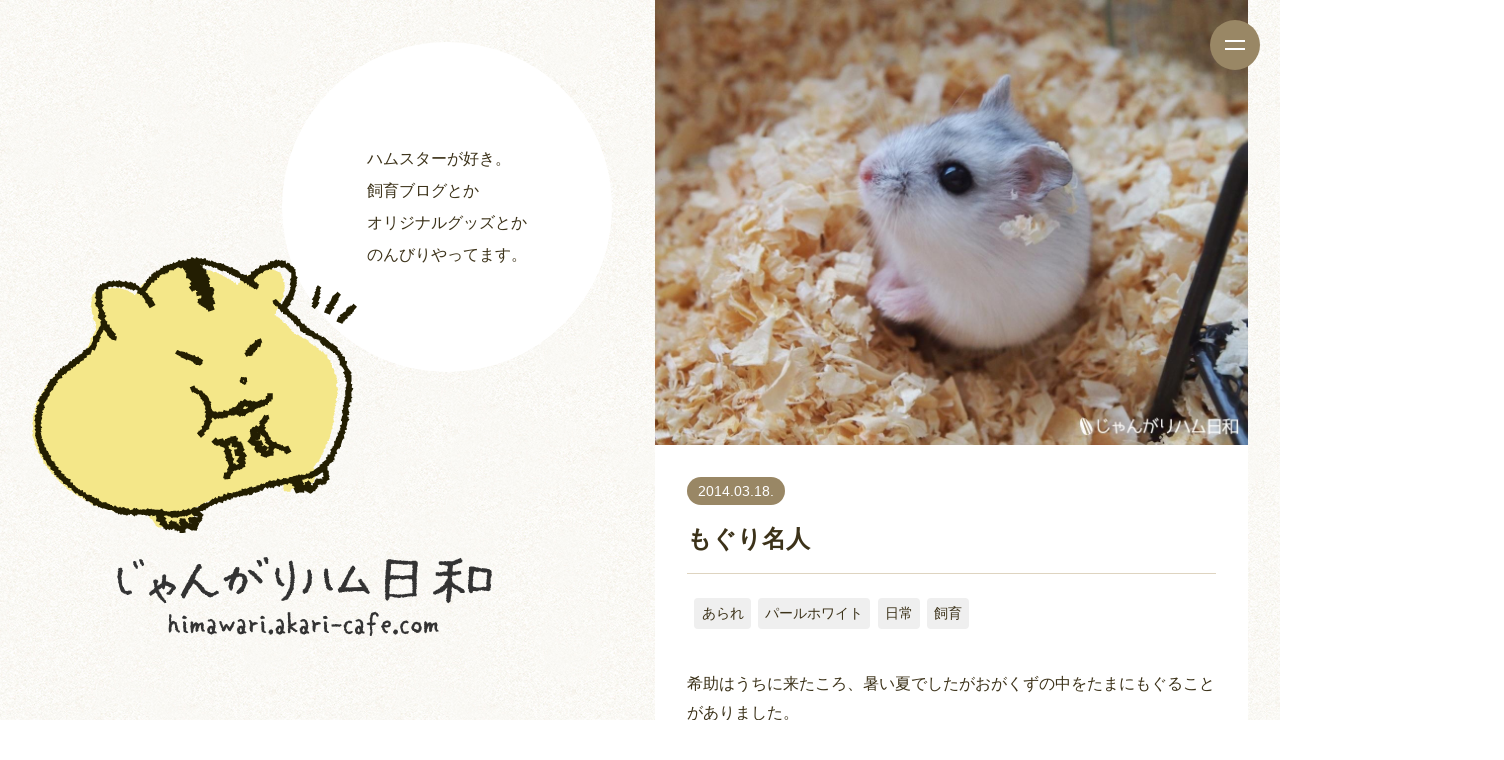

--- FILE ---
content_type: text/html; charset=UTF-8
request_url: https://himawari.akari-cafe.com/archives/1756
body_size: 15202
content:
<!DOCTYPE html>
<html lang="ja">
  <head>
    <!-- Google tag (gtag.js) -->
    <script async src="https://www.googletagmanager.com/gtag/js?id=G-F0D1ZL7YBT"></script>
    <script>
      window.dataLayer = window.dataLayer || [];
      function gtag(){dataLayer.push(arguments);}
      gtag('js', new Date());

      gtag('config', 'G-F0D1ZL7YBT');
    </script>
    <!-- BasicMetaTag -->
    <meta charset="utf-8">
    <script>
      var contentWidth = 1240; // コンテンツの幅に合わせて修正してください
      var ua = navigator.userAgent; // ユーザーエージェントの取得
      if((ua.indexOf('Android') > 0 && ua.indexOf('Mobile') == -1) || ua.indexOf('iPad') > 0 || ua.indexOf('Kindle') > 0 || ua.indexOf('Silk') > 0){
        // タブレット端末だった場合の処理
        document.write('<meta name="viewport" content="width=' + contentWidth + '">');
      } else {
        // タブレット端末ではない場合の処理
        document.write('<meta name="viewport" content="width=device-width">');
      }
    </script>
    <!-- 共通header -->
    <meta name="author" content="ぼんぼり＠じゃんがりハム日和">
    
        <!-- Favicon,AppleTouchIcon
    <link rel="icon" sizes="16x16 32x32 48x48 128x128 256x256" href="https://himawari.akari-cafe.com/favicon.ico">
    <link rel="apple-touch-icon" href="https://himawari.akari-cafe.com/wp-content/themes/JangariHamubiyori2023/images/apple-touch-icon.png" />
    <!-- StyleSheet -->
    <link rel="stylesheet" href="https://himawari.akari-cafe.com/wp-content/themes/JangariHamubiyori2023/style.css?202305142000">
    <link rel="stylesheet" href="https://cdnjs.cloudflare.com/ajax/libs/drawer/3.2.2/css/drawer.min.css">
    <link rel="stylesheet" type="text/css" href="https://himawari.akari-cafe.com/wp-content/themes/JangariHamubiyori2023/js/slick/slick.css"/>
    <link rel="stylesheet" type="text/css" href="https://himawari.akari-cafe.com/wp-content/themes/JangariHamubiyori2023/js/slick/slick-theme.css"/>
    <!-- jQuery -->
    <script src="https://ajax.googleapis.com/ajax/libs/jquery/3.4.1/jquery.min.js"></script>
    <script src="https://cdnjs.cloudflare.com/ajax/libs/jquery-easing/1.4.1/jquery.easing.compatibility.js"></script>
    <script src="https://cdnjs.cloudflare.com/ajax/libs/iScroll/5.2.0/iscroll.min.js"></script>
    <script src="https://cdnjs.cloudflare.com/ajax/libs/drawer/3.2.2/js/drawer.min.js"></script>
    <script type="text/javascript" src="https://himawari.akari-cafe.com/wp-content/themes/JangariHamubiyori2023/js/slick/slick.min.js"></script>
    <script src="https://cdn.jsdelivr.net/npm/viewport-extra@1.0.4/dist/viewport-extra.min.js"></script>
    <script>
    (function(){
      var ua = navigator.userAgent
      var sp = ua.indexOf('iPhone') > -1 ||
        (ua.indexOf('Android') > -1 && ua.indexOf('Mobile') > -1)
      var tab = !sp && (
        ua.indexOf('iPad') > -1 ||
        (ua.indexOf('Macintosh') > -1 && 'ontouchend' in document) ||
        ua.indexOf('Android') > -1
      )
      if (tab) new ViewportExtra(1300)
    })()
    </script>
    <!-- mobile menu -->
    <script type="text/javascript">
    (function($) {
        $(function () {
            $('#nav-toggle').on('click', function() {
                $('body').toggleClass('open');
            });
        });
    })(jQuery);
    </script>
    <script type="text/javascript">
    jQuery(document).ready(function($) {
      $(function(){
          $(document).ready(function(){
          $('.ul_nav li').click(function () {
            $('body').removeClass('open');
          });
        });
      });
    });
    </script>
    <!-- fadein -->
    <script type="text/javascript">
      function showElementAnimation() {
        var element = document.getElementsByClassName('fade-animation');
        if(!element) return; // 要素がなかったら処理をキャンセル
        
        var showTiming = window.innerHeight > 768 ? 200 : 40; // 要素が出てくるタイミングはここで調整
        var scrollY = window.pageYOffset;
        var windowH = window.innerHeight;

        for(var i=0;i<element.length;i++) { var elemClientRect = element[i].getBoundingClientRect(); var elemY = scrollY + elemClientRect.top; if(scrollY + windowH - showTiming > elemY) {
            element[i].classList.add('is-show');
          } else if(scrollY + windowH < elemY) {
            // 上にスクロールして再度非表示にする場合はこちらを記述
            element[i].classList.remove('is-show');
          }
        }
      }
      showElementAnimation();
      window.addEventListener('scroll', showElementAnimation);
    </script>
    <meta name='robots' content='index, follow, max-image-preview:large, max-snippet:-1, max-video-preview:-1' />

	<!-- This site is optimized with the Yoast SEO plugin v26.7 - https://yoast.com/wordpress/plugins/seo/ -->
	<title>もぐり名人 | じゃんがりハム日和【ジャンガリアンハムスター飼育日記ブログ】</title>
	<meta name="description" content="希助はうちに来たころ、暑い夏でしたがおがくずの中をたまにもぐることがありました。 今は滅多にもぐりませんが…（なんでだろう） あられはよくもぐります。" />
	<link rel="canonical" href="https://himawari.akari-cafe.com/archives/1756" />
	<meta property="og:locale" content="ja_JP" />
	<meta property="og:type" content="article" />
	<meta property="og:title" content="もぐり名人 | じゃんがりハム日和【ジャンガリアンハムスター飼育日記ブログ】" />
	<meta property="og:description" content="希助はうちに来たころ、暑い夏でしたがおがくずの中をたまにもぐることがありました。 今は滅多にもぐりませんが…（なんでだろう） あられはよくもぐります。" />
	<meta property="og:url" content="https://himawari.akari-cafe.com/archives/1756" />
	<meta property="og:site_name" content="じゃんがりハム日和【ジャンガリアンハムスター飼育日記ブログ】" />
	<meta property="article:published_time" content="2014-03-18T09:00:00+00:00" />
	<meta property="og:image" content="https://himawari.akari-cafe.com/wp-content/uploads/2014/03/P3164889.jpg" />
	<meta property="og:image:width" content="1200" />
	<meta property="og:image:height" content="900" />
	<meta property="og:image:type" content="image/jpeg" />
	<meta name="author" content="ぼんぼり" />
	<meta name="twitter:card" content="summary_large_image" />
	<meta name="twitter:label1" content="執筆者" />
	<meta name="twitter:data1" content="ぼんぼり" />
	<script type="application/ld+json" class="yoast-schema-graph">{"@context":"https://schema.org","@graph":[{"@type":"Article","@id":"https://himawari.akari-cafe.com/archives/1756#article","isPartOf":{"@id":"https://himawari.akari-cafe.com/archives/1756"},"author":{"name":"ぼんぼり","@id":"https://himawari.akari-cafe.com/#/schema/person/debf523931545adde040ec25f96de433"},"headline":"もぐり名人","datePublished":"2014-03-18T09:00:00+00:00","mainEntityOfPage":{"@id":"https://himawari.akari-cafe.com/archives/1756"},"wordCount":0,"commentCount":2,"image":{"@id":"https://himawari.akari-cafe.com/archives/1756#primaryimage"},"thumbnailUrl":"https://himawari.akari-cafe.com/wp-content/uploads/2014/03/P3164889.jpg","keywords":["おがくず","もぐる","ハムスター","プティング","飼育"],"articleSection":["あられ","パールホワイト","日常","飼育"],"inLanguage":"ja","potentialAction":[{"@type":"CommentAction","name":"Comment","target":["https://himawari.akari-cafe.com/archives/1756#respond"]}]},{"@type":"WebPage","@id":"https://himawari.akari-cafe.com/archives/1756","url":"https://himawari.akari-cafe.com/archives/1756","name":"もぐり名人 | じゃんがりハム日和【ジャンガリアンハムスター飼育日記ブログ】","isPartOf":{"@id":"https://himawari.akari-cafe.com/#website"},"primaryImageOfPage":{"@id":"https://himawari.akari-cafe.com/archives/1756#primaryimage"},"image":{"@id":"https://himawari.akari-cafe.com/archives/1756#primaryimage"},"thumbnailUrl":"https://himawari.akari-cafe.com/wp-content/uploads/2014/03/P3164889.jpg","datePublished":"2014-03-18T09:00:00+00:00","author":{"@id":"https://himawari.akari-cafe.com/#/schema/person/debf523931545adde040ec25f96de433"},"description":"希助はうちに来たころ、暑い夏でしたがおがくずの中をたまにもぐることがありました。 今は滅多にもぐりませんが…（なんでだろう） あられはよくもぐります。","breadcrumb":{"@id":"https://himawari.akari-cafe.com/archives/1756#breadcrumb"},"inLanguage":"ja","potentialAction":[{"@type":"ReadAction","target":["https://himawari.akari-cafe.com/archives/1756"]}]},{"@type":"ImageObject","inLanguage":"ja","@id":"https://himawari.akari-cafe.com/archives/1756#primaryimage","url":"https://himawari.akari-cafe.com/wp-content/uploads/2014/03/P3164889.jpg","contentUrl":"https://himawari.akari-cafe.com/wp-content/uploads/2014/03/P3164889.jpg","width":1200,"height":900},{"@type":"BreadcrumbList","@id":"https://himawari.akari-cafe.com/archives/1756#breadcrumb","itemListElement":[{"@type":"ListItem","position":1,"name":"ホーム","item":"https://himawari.akari-cafe.com/"},{"@type":"ListItem","position":2,"name":"もぐり名人"}]},{"@type":"WebSite","@id":"https://himawari.akari-cafe.com/#website","url":"https://himawari.akari-cafe.com/","name":"じゃんがりハム日和【ジャンガリアンハムスター飼育日記ブログ】","description":"イエロージャンガリアン（プティング）・パールホワイト・ロボロフスキー飼育ブログ。日常、飼育、餌、病気についてなど、あれこれ思うままに綴っています！ハムスターグッズ・LINEスタンプ作成中。ときどき小動物イベントにも出展しているので、ぜひご覧ください！","potentialAction":[{"@type":"SearchAction","target":{"@type":"EntryPoint","urlTemplate":"https://himawari.akari-cafe.com/?s={search_term_string}"},"query-input":{"@type":"PropertyValueSpecification","valueRequired":true,"valueName":"search_term_string"}}],"inLanguage":"ja"},{"@type":"Person","@id":"https://himawari.akari-cafe.com/#/schema/person/debf523931545adde040ec25f96de433","name":"ぼんぼり","image":{"@type":"ImageObject","inLanguage":"ja","@id":"https://himawari.akari-cafe.com/#/schema/person/image/","url":"https://secure.gravatar.com/avatar/73911b87fbf3313d735b0f9b8d01b69fd9f32b9fb9f44c2618f7e740b7088db9?s=96&d=identicon&r=g","contentUrl":"https://secure.gravatar.com/avatar/73911b87fbf3313d735b0f9b8d01b69fd9f32b9fb9f44c2618f7e740b7088db9?s=96&d=identicon&r=g","caption":"ぼんぼり"},"url":"https://himawari.akari-cafe.com/archives/author/bombori"}]}</script>
	<!-- / Yoast SEO plugin. -->


<link rel='dns-prefetch' href='//challenges.cloudflare.com' />
<link rel="alternate" type="application/rss+xml" title="じゃんがりハム日和【ジャンガリアンハムスター飼育日記ブログ】 &raquo; もぐり名人 のコメントのフィード" href="https://himawari.akari-cafe.com/archives/1756/feed" />
<link rel="alternate" title="oEmbed (JSON)" type="application/json+oembed" href="https://himawari.akari-cafe.com/wp-json/oembed/1.0/embed?url=https%3A%2F%2Fhimawari.akari-cafe.com%2Farchives%2F1756" />
<link rel="alternate" title="oEmbed (XML)" type="text/xml+oembed" href="https://himawari.akari-cafe.com/wp-json/oembed/1.0/embed?url=https%3A%2F%2Fhimawari.akari-cafe.com%2Farchives%2F1756&#038;format=xml" />
<style id='wp-img-auto-sizes-contain-inline-css' type='text/css'>
img:is([sizes=auto i],[sizes^="auto," i]){contain-intrinsic-size:3000px 1500px}
/*# sourceURL=wp-img-auto-sizes-contain-inline-css */
</style>
<style id='wp-block-library-inline-css' type='text/css'>
:root{--wp-block-synced-color:#7a00df;--wp-block-synced-color--rgb:122,0,223;--wp-bound-block-color:var(--wp-block-synced-color);--wp-editor-canvas-background:#ddd;--wp-admin-theme-color:#007cba;--wp-admin-theme-color--rgb:0,124,186;--wp-admin-theme-color-darker-10:#006ba1;--wp-admin-theme-color-darker-10--rgb:0,107,160.5;--wp-admin-theme-color-darker-20:#005a87;--wp-admin-theme-color-darker-20--rgb:0,90,135;--wp-admin-border-width-focus:2px}@media (min-resolution:192dpi){:root{--wp-admin-border-width-focus:1.5px}}.wp-element-button{cursor:pointer}:root .has-very-light-gray-background-color{background-color:#eee}:root .has-very-dark-gray-background-color{background-color:#313131}:root .has-very-light-gray-color{color:#eee}:root .has-very-dark-gray-color{color:#313131}:root .has-vivid-green-cyan-to-vivid-cyan-blue-gradient-background{background:linear-gradient(135deg,#00d084,#0693e3)}:root .has-purple-crush-gradient-background{background:linear-gradient(135deg,#34e2e4,#4721fb 50%,#ab1dfe)}:root .has-hazy-dawn-gradient-background{background:linear-gradient(135deg,#faaca8,#dad0ec)}:root .has-subdued-olive-gradient-background{background:linear-gradient(135deg,#fafae1,#67a671)}:root .has-atomic-cream-gradient-background{background:linear-gradient(135deg,#fdd79a,#004a59)}:root .has-nightshade-gradient-background{background:linear-gradient(135deg,#330968,#31cdcf)}:root .has-midnight-gradient-background{background:linear-gradient(135deg,#020381,#2874fc)}:root{--wp--preset--font-size--normal:16px;--wp--preset--font-size--huge:42px}.has-regular-font-size{font-size:1em}.has-larger-font-size{font-size:2.625em}.has-normal-font-size{font-size:var(--wp--preset--font-size--normal)}.has-huge-font-size{font-size:var(--wp--preset--font-size--huge)}.has-text-align-center{text-align:center}.has-text-align-left{text-align:left}.has-text-align-right{text-align:right}.has-fit-text{white-space:nowrap!important}#end-resizable-editor-section{display:none}.aligncenter{clear:both}.items-justified-left{justify-content:flex-start}.items-justified-center{justify-content:center}.items-justified-right{justify-content:flex-end}.items-justified-space-between{justify-content:space-between}.screen-reader-text{border:0;clip-path:inset(50%);height:1px;margin:-1px;overflow:hidden;padding:0;position:absolute;width:1px;word-wrap:normal!important}.screen-reader-text:focus{background-color:#ddd;clip-path:none;color:#444;display:block;font-size:1em;height:auto;left:5px;line-height:normal;padding:15px 23px 14px;text-decoration:none;top:5px;width:auto;z-index:100000}html :where(.has-border-color){border-style:solid}html :where([style*=border-top-color]){border-top-style:solid}html :where([style*=border-right-color]){border-right-style:solid}html :where([style*=border-bottom-color]){border-bottom-style:solid}html :where([style*=border-left-color]){border-left-style:solid}html :where([style*=border-width]){border-style:solid}html :where([style*=border-top-width]){border-top-style:solid}html :where([style*=border-right-width]){border-right-style:solid}html :where([style*=border-bottom-width]){border-bottom-style:solid}html :where([style*=border-left-width]){border-left-style:solid}html :where(img[class*=wp-image-]){height:auto;max-width:100%}:where(figure){margin:0 0 1em}html :where(.is-position-sticky){--wp-admin--admin-bar--position-offset:var(--wp-admin--admin-bar--height,0px)}@media screen and (max-width:600px){html :where(.is-position-sticky){--wp-admin--admin-bar--position-offset:0px}}
/*wp_block_styles_on_demand_placeholder:696eae1d955b6*/
/*# sourceURL=wp-block-library-inline-css */
</style>
<style id='classic-theme-styles-inline-css' type='text/css'>
/*! This file is auto-generated */
.wp-block-button__link{color:#fff;background-color:#32373c;border-radius:9999px;box-shadow:none;text-decoration:none;padding:calc(.667em + 2px) calc(1.333em + 2px);font-size:1.125em}.wp-block-file__button{background:#32373c;color:#fff;text-decoration:none}
/*# sourceURL=/wp-includes/css/classic-themes.min.css */
</style>
<link rel='stylesheet' id='contact-form-7-css' href='https://himawari.akari-cafe.com/wp-content/plugins/contact-form-7/includes/css/styles.css?ver=6.1.4' type='text/css' media='all' />
<script type="text/javascript" id="image-watermark-no-right-click-js-before">
/* <![CDATA[ */
var iwArgsNoRightClick = {"rightclick":"N","draganddrop":"N","devtools":"Y","enableToast":"Y","toastMessage":"This content is protected"};

//# sourceURL=image-watermark-no-right-click-js-before
/* ]]> */
</script>
<script type="text/javascript" src="https://himawari.akari-cafe.com/wp-content/plugins/image-watermark/js/no-right-click.js?ver=2.0.3" id="image-watermark-no-right-click-js"></script>
<link rel="https://api.w.org/" href="https://himawari.akari-cafe.com/wp-json/" /><link rel="alternate" title="JSON" type="application/json" href="https://himawari.akari-cafe.com/wp-json/wp/v2/posts/1756" /><link rel="EditURI" type="application/rsd+xml" title="RSD" href="https://himawari.akari-cafe.com/xmlrpc.php?rsd" />
<link rel='shortlink' href='https://himawari.akari-cafe.com/?p=1756' />
  </head>
  <body class="wp-singular post-template-default single single-post postid-1756 single-format-standard wp-theme-JangariHamubiyori2023 drawer drawer--top">

  <!-- Header ================================================== -->
    <header>
      <h1><a href="https://himawari.akari-cafe.com"><img src="https://himawari.akari-cafe.com/wp-content/themes/JangariHamubiyori2023/images/logo-beside.svg" alt="じゃんがりハム日和"></a></h1>
      <div id="nav-toggle">
        <div>
          <span></span>
          <span></span>
        </div>
      </div>
      <div id="gloval-nav">
        <nav>
          <ul class="ul_nav">
            <li><a href="https://himawari.akari-cafe.com">HOME</a></li>
            <li><a href="https://himawari.akari-cafe.com/archives">BLOG</a></li>
            <li><a href="https://himawari.akari-cafe.com/hamsters">HAMSTERS</a></li>
            <li><a href="https://minne.com/@akari-cafe" target="_blank">GOODS</a></li>
            <li><a href="https://store.line.me/stickershop/author/3043/ja" target="_blank">LINE ITEMS</a></li>
            <li><a href="https://himawari.akari-cafe.com/contact">CONTACT</a></li>
          </ul>
          <ul class="sns">
            <li><a href="https://twitter.com/bombori777" target="_blank"><img src="https://himawari.akari-cafe.com/wp-content/themes/JangariHamubiyori2023/images/icon-twitter.svg" alt="Twitter"></a></li>
            <li><a href="https://www.instagram.com/bombori777/" target="_blank"><img src="https://himawari.akari-cafe.com/wp-content/themes/JangariHamubiyori2023/images/icon-ig.svg" alt="Instagram"></a></li>
          </ul>
        </nav>
      </div>
    </header>  <!-- Main ================================================== -->
    <main>
      <article class="pcwrap">
        <div class="left pc">
          <!-- first -->
          <section class="firstview">
            <div class="description">
              <p>ハムスターが好き。<br>飼育ブログとか<br>オリジナルグッズとか<br>のんびりやってます。</p>
            </div>
            <div>
              <img src="https://himawari.akari-cafe.com/wp-content/themes/JangariHamubiyori2023/images/hamster.svg" alt="イエロージャンガリアンハムスター">
              <h1><img src="https://himawari.akari-cafe.com/wp-content/themes/JangariHamubiyori2023/images/logo.svg" alt="じゃんがりハム日和"></h1>
            </div>
            <div class="scroll wrap">
              <div></div>
            </div>
          </section>
        </div>
        <div class="right">
          <div class="eyecatching">
            <div class="wrap">
                          <img width="500" height="375" src="https://himawari.akari-cafe.com/wp-content/uploads/2014/03/P3164889-500x375.jpg" class="attachment-large size-large wp-post-image" alt="" decoding="async" fetchpriority="high" srcset="https://himawari.akari-cafe.com/wp-content/uploads/2014/03/P3164889-500x375.jpg 500w, https://himawari.akari-cafe.com/wp-content/uploads/2014/03/P3164889-300x225.jpg 300w, https://himawari.akari-cafe.com/wp-content/uploads/2014/03/P3164889-768x576.jpg 768w, https://himawari.akari-cafe.com/wp-content/uploads/2014/03/P3164889.jpg 1200w" sizes="(max-width: 500px) 100vw, 500px" />                        </div>
          </div>
          <!-- post -->
          <article class="post">
            <section class="wrap">
              <time><span>2014.03.18.</span></time>
              <h2>もぐり名人</h2>
              <div class="cat">
                            <ul>
                <li><a href="https://himawari.akari-cafe.com/archives/category/pearlwhite/arare">あられ</a></li><li><a href="https://himawari.akari-cafe.com/archives/category/pearlwhite">パールホワイト</a></li><li><a href="https://himawari.akari-cafe.com/archives/category/%e6%97%a5%e5%b8%b8">日常</a></li><li><a href="https://himawari.akari-cafe.com/archives/category/%e9%a3%bc%e8%82%b2">飼育</a></li>              </ul>
                            </div>
              <div class="text">
                <p>希助はうちに来たころ、暑い夏でしたがおがくずの中をたまにもぐることがありました。<br />
今は滅多にもぐりませんが…（なんでだろう）</p>
<p>あられはよくもぐります。</p>
<p><a href="https://himawari.akari-cafe.com/wp-content/uploads/2014/03/P3164882.jpg"><img decoding="async" class="alignnone size-large wp-image-1754" alt="OLYMPUS DIGITAL CAMERA" src="https://himawari.akari-cafe.com/wp-content/uploads/2014/03/P3164882.jpg" width="500" srcset="https://himawari.akari-cafe.com/wp-content/uploads/2014/03/P3164882.jpg 1200w, https://himawari.akari-cafe.com/wp-content/uploads/2014/03/P3164882-300x225.jpg 300w, https://himawari.akari-cafe.com/wp-content/uploads/2014/03/P3164882-768x576.jpg 768w, https://himawari.akari-cafe.com/wp-content/uploads/2014/03/P3164882-500x375.jpg 500w" sizes="(max-width: 1200px) 100vw, 1200px" /></a><br />
<b><span style="color: #cd5c5c;">あられ「もぐるの大好きー！」</span></b></p>
<p>頭かくして尻かくさず（＾＾；<br />
あられちゃーん！隠れきってないよ！</p>
<p><a href="https://himawari.akari-cafe.com/wp-content/uploads/2014/03/P3164888.jpg"><img decoding="async" class="alignnone size-large wp-image-1755" alt="OLYMPUS DIGITAL CAMERA" src="https://himawari.akari-cafe.com/wp-content/uploads/2014/03/P3164888.jpg" width="500" srcset="https://himawari.akari-cafe.com/wp-content/uploads/2014/03/P3164888.jpg 1200w, https://himawari.akari-cafe.com/wp-content/uploads/2014/03/P3164888-300x225.jpg 300w, https://himawari.akari-cafe.com/wp-content/uploads/2014/03/P3164888-768x576.jpg 768w, https://himawari.akari-cafe.com/wp-content/uploads/2014/03/P3164888-500x375.jpg 500w" sizes="(max-width: 1200px) 100vw, 1200px" /></a><br />
<b><span style="color: #cd5c5c;">あられ「ん？だれか呼んだ？」</span></b></p>
<p>呼んだ呼んだ。<br />
あられ、頭におがくずついたまんまだよ。</p>
<p><a href="https://himawari.akari-cafe.com/wp-content/uploads/2014/03/P3164889.jpg"><img decoding="async" class="alignnone size-large wp-image-1753" alt="OLYMPUS DIGITAL CAMERA" src="https://himawari.akari-cafe.com/wp-content/uploads/2014/03/P3164889.jpg" width="500" srcset="https://himawari.akari-cafe.com/wp-content/uploads/2014/03/P3164889.jpg 1200w, https://himawari.akari-cafe.com/wp-content/uploads/2014/03/P3164889-300x225.jpg 300w, https://himawari.akari-cafe.com/wp-content/uploads/2014/03/P3164889-768x576.jpg 768w, https://himawari.akari-cafe.com/wp-content/uploads/2014/03/P3164889-500x375.jpg 500w" sizes="(max-width: 1200px) 100vw, 1200px" /></a><br />
<b><span style="color: #cd5c5c;">あられ「えー？どこー？」</span></b></p>
<p>こういうサービスショットをよく撮影させてくれるあられ。<br />
わかってらっしゃる…</p>
<p>ハムスターってもぐるの好きそうだけど、<br />
ちっとももぐらない希助はハムスターの本能を忘れたんでしょうか。</p>
              </div>
            </section>
          </article>
          <div class="wrap fadein">
                        <ul class="post">
              <li class="prev"><a href="https://himawari.akari-cafe.com/archives/1751"><figure><img width="100" height="100" src="https://himawari.akari-cafe.com/wp-content/uploads/2014/03/P3164832-150x150.jpg" class="attachment-100x100 size-100x100 wp-post-image" alt="" decoding="async" loading="lazy" srcset="https://himawari.akari-cafe.com/wp-content/uploads/2014/03/P3164832-150x150.jpg 150w, https://himawari.akari-cafe.com/wp-content/uploads/2014/03/P3164832-500x500.jpg 500w" sizes="auto, (max-width: 100px) 100vw, 100px" /></figure><p class="time"><span>前の記事</span></p><h3>ほっぺたいっぱいのおやつ</h3></a></li><li class="next"><a href="https://himawari.akari-cafe.com/archives/1764"><figure><img width="100" height="100" src="https://himawari.akari-cafe.com/wp-content/uploads/2014/03/P3164927-150x150.jpg" class="attachment-100x100 size-100x100 wp-post-image" alt="" decoding="async" loading="lazy" srcset="https://himawari.akari-cafe.com/wp-content/uploads/2014/03/P3164927-150x150.jpg 150w, https://himawari.akari-cafe.com/wp-content/uploads/2014/03/P3164927-500x500.jpg 500w" sizes="auto, (max-width: 100px) 100vw, 100px" /></figure><p class="time"><span>次の記事</span></p><h3>モグラニモ負ケズ。</h3></a></li>            </ul>
                      </div>
          <!-- comment -->
          <section class="comment wrap fadein">
		<div class="commentlist">
		<h3>COMMENT LIST</h3>
		<ul>
					<li class="comment even thread-even depth-1" id="comment-313">
				<div id="div-comment-313" class="comment-body">
				<div class="comment-author vcard">
			<img alt='' src='https://secure.gravatar.com/avatar/d40a5e1ced54999ad5c5efa2349145fd376f56de5628f23a547af64c35591a27?s=80&#038;d=identicon&#038;r=g' srcset='https://secure.gravatar.com/avatar/d40a5e1ced54999ad5c5efa2349145fd376f56de5628f23a547af64c35591a27?s=160&#038;d=identicon&#038;r=g 2x' class='avatar avatar-80 photo' height='80' width='80' loading='lazy' decoding='async'/>			<cite class="fn"><a href="http://plaza.rakuten.co.jp/poppy23hamuhamu/" class="url" rel="ugc external nofollow">poppy-えむ(の母）</a></cite> <span class="says">より:</span>		</div>
		
		<div class="comment-meta commentmetadata">
			<a href="https://himawari.akari-cafe.com/archives/1756#comment-313">2014/03/19 00:23</a>		</div>

		<p>あられちゃ～～ん！おちりが見えてますよ～。<br />
きゃ～。なんて、かわいいんでしょう！<br />
もし、目の前で拝見できたなら、うちの家族は<br />
あられちゃんのケージの前で、<br />
家族そろって絶叫してますよ～。<br />
すごくいい表情ですね。斜め向きのお目目パッチリ”<br />
しかも、カメラと目線がちがうんですけど、、？<br />
何を見てるのかな？<br />
うちの、女の子もよく巣材にもぐっていますが<br />
男の子はあまりもぐりません？？</p>

		
				</div>
				</li><!-- #comment-## -->
		<li class="comment odd alt thread-odd thread-alt depth-1" id="comment-341">
				<div id="div-comment-341" class="comment-body">
				<div class="comment-author vcard">
			<img alt='' src='https://secure.gravatar.com/avatar/73911b87fbf3313d735b0f9b8d01b69fd9f32b9fb9f44c2618f7e740b7088db9?s=80&#038;d=identicon&#038;r=g' srcset='https://secure.gravatar.com/avatar/73911b87fbf3313d735b0f9b8d01b69fd9f32b9fb9f44c2618f7e740b7088db9?s=160&#038;d=identicon&#038;r=g 2x' class='avatar avatar-80 photo' height='80' width='80' loading='lazy' decoding='async'/>			<cite class="fn">ぼんぼり</cite> <span class="says">より:</span>		</div>
		
		<div class="comment-meta commentmetadata">
			<a href="https://himawari.akari-cafe.com/archives/1756#comment-341">2014/03/21 13:48</a>		</div>

		<p>poppy-えむ(の母）様<br />
コメントありがとうございます！<br />
斜め向きのぱっちりおめめの先に何を見ていたかは、わたしも不明です笑<br />
カメラじゃなくて何を映していたんだろう？<br />
女の子はもぐりたがりなんですかね？笑</p>

		
				</div>
				</li><!-- #comment-## -->
		</ul>
	</div>
		<details id="comments" class="comments details">
		<summary class="title details_summary">
			<div>
				<h3>COMMENT</h3>
				<p>コメントを残す</p>
			</div>
		</summary>
		<div class="details_content">
			<br />
<b>Warning</b>:  Undefined variable $aria_req in <b>/home/akaricafe/akari-cafe.com/public_html/himawari/wp-content/themes/JangariHamubiyori2023/comments.php</b> on line <b>34</b><br />
<br />
<b>Warning</b>:  Undefined variable $aria_req in <b>/home/akaricafe/akari-cafe.com/public_html/himawari/wp-content/themes/JangariHamubiyori2023/comments.php</b> on line <b>42</b><br />
	<div id="respond" class="comment-respond">
		<h3 id="reply-title" class="comment-reply-title">コメントする</h3><form action="https://himawari.akari-cafe.com/wp-comments-post.php" method="post" id="commentform" class="comment-form"><p class="comment-notes"><span id="email-notes">メールアドレスが公開されることはありません。</span> <span class="required-field-message"><span class="required">※</span> が付いている欄は必須項目です</span></p><p class="comment-form-comment"><label for="comment">COMMENT</label><textarea id="comment" name="comment" cols="45" rows="8" aria-required="true"></textarea></p><p class="comment-form-author"><label for="author">NAME</label> <span class="required">*</span><input id="author" name="author" type="text" value="" size="30" /></p>
<p class="comment-form-email"><label for="email">EMAIL</label> <span class="required">*</span><input id="email" name="email" type="text" value="" size="30" /></p>
<p class="comment-form-url"><label for="url">WEB SITE</label><input id="url" name="url" type="text" value="" size="30" /></p>
<p class="comment-form-cookies-consent"><input id="wp-comment-cookies-consent" name="wp-comment-cookies-consent" type="checkbox" value="yes" /> <label for="wp-comment-cookies-consent">次回のコメントで使用するためブラウザーに自分の名前、メールアドレス、サイトを保存する。</label></p>
<p><img src="https://himawari.akari-cafe.com/wp-content/siteguard/504855384.png" alt="CAPTCHA"></p><p><label for="siteguard_captcha">上に表示された文字を入力してください。</label><br /><input type="text" name="siteguard_captcha" id="siteguard_captcha" class="input" value="" size="10" aria-required="true" /><input type="hidden" name="siteguard_captcha_prefix" id="siteguard_captcha_prefix" value="504855384" /></p><p class="form-submit"><input name="submit" type="submit" id="submit" class="submit" value="SUBMIT" /> <input type='hidden' name='comment_post_ID' value='1756' id='comment_post_ID' />
<input type='hidden' name='comment_parent' id='comment_parent' value='0' />
</p><p style="display: none;"><input type="hidden" id="akismet_comment_nonce" name="akismet_comment_nonce" value="1920dcc7a5" /></p><p style="display: none !important;" class="akismet-fields-container" data-prefix="ak_"><label>&#916;<textarea name="ak_hp_textarea" cols="45" rows="8" maxlength="100"></textarea></label><input type="hidden" id="ak_js_1" name="ak_js" value="243"/><script>document.getElementById( "ak_js_1" ).setAttribute( "value", ( new Date() ).getTime() );</script></p></form>	</div><!-- #respond -->
			</div>
	</details>
</section>          <!-- cateogy -->
          <aside class="category fadein">
            <h3>CATEGORY</h3>
            <ul class="category">	<li class="cat-item cat-item-50"><a href="https://himawari.akari-cafe.com/archives/category/diy">DIY (37)</a>
</li>
	<li class="cat-item cat-item-1130"><a href="https://himawari.akari-cafe.com/archives/category/%e3%81%9d%e3%81%ae%e4%bb%96">その他 (3)</a>
</li>
	<li class="cat-item cat-item-1263"><a href="https://himawari.akari-cafe.com/archives/category/%e3%82%a4%e3%83%99%e3%83%b3%e3%83%88%e6%83%85%e5%a0%b1">イベント情報 (2)</a>
</li>
	<li class="cat-item cat-item-1002"><a href="https://himawari.akari-cafe.com/archives/category/djungarian">ジャンガリアン (204)</a>
<ul class='children'>
	<li class="cat-item cat-item-1003"><a href="https://himawari.akari-cafe.com/archives/category/djungarian/chitose">ちとせ (107)</a>
</li>
	<li class="cat-item cat-item-1090"><a href="https://himawari.akari-cafe.com/archives/category/djungarian/nodoka">のどか (123)</a>
</li>
</ul>
</li>
	<li class="cat-item cat-item-75"><a href="https://himawari.akari-cafe.com/archives/category/pearlwhite">パールホワイト (336)</a>
<ul class='children'>
	<li class="cat-item cat-item-74"><a href="https://himawari.akari-cafe.com/archives/category/pearlwhite/arare">あられ (324)</a>
</li>
	<li class="cat-item cat-item-1264"><a href="https://himawari.akari-cafe.com/archives/category/pearlwhite/fubuki">吹雪 (7)</a>
</li>
</ul>
</li>
	<li class="cat-item cat-item-9"><a href="https://himawari.akari-cafe.com/archives/category/pudding">プディング (726)</a>
<ul class='children'>
	<li class="cat-item cat-item-956"><a href="https://himawari.akari-cafe.com/archives/category/pudding/kisuke">希助 (325)</a>
</li>
	<li class="cat-item cat-item-1196"><a href="https://himawari.akari-cafe.com/archives/category/pudding/kurimaru">栗丸 (142)</a>
</li>
	<li class="cat-item cat-item-887"><a href="https://himawari.akari-cafe.com/archives/category/pudding/chataro">茶太郎 (290)</a>
</li>
</ul>
</li>
	<li class="cat-item cat-item-578"><a href="https://himawari.akari-cafe.com/archives/category/roborovskii">ロボロフスキー (212)</a>
<ul class='children'>
	<li class="cat-item cat-item-580"><a href="https://himawari.akari-cafe.com/archives/category/roborovskii/izumo">いずも (58)</a>
</li>
	<li class="cat-item cat-item-579"><a href="https://himawari.akari-cafe.com/archives/category/roborovskii/izumookuni">いずもとおくに (56)</a>
</li>
	<li class="cat-item cat-item-581"><a href="https://himawari.akari-cafe.com/archives/category/roborovskii/okuni">おくに (203)</a>
</li>
	<li class="cat-item cat-item-1265"><a href="https://himawari.akari-cafe.com/archives/category/roborovskii/ginjiro">銀次郎 (6)</a>
</li>
</ul>
</li>
	<li class="cat-item cat-item-38"><a href="https://himawari.akari-cafe.com/archives/category/%e5%8b%95%e7%94%bb">動画 (24)</a>
</li>
	<li class="cat-item cat-item-570"><a href="https://himawari.akari-cafe.com/archives/category/%e5%a3%81%e7%b4%99">壁紙 (16)</a>
</li>
	<li class="cat-item cat-item-7"><a href="https://himawari.akari-cafe.com/archives/category/handmade">手作りアイテム (117)</a>
</li>
	<li class="cat-item cat-item-6"><a href="https://himawari.akari-cafe.com/archives/category/%e6%97%a5%e5%b8%b8">日常 (1,191)</a>
</li>
	<li class="cat-item cat-item-5"><a href="https://himawari.akari-cafe.com/archives/category/%e9%a3%bc%e8%82%b2">飼育 (936)</a>
</li>
	<li class="cat-item cat-item-8"><a href="https://himawari.akari-cafe.com/archives/category/%e9%a4%8c">餌 (267)</a>
</li>
</ul>
          </aside>
          <!-- hamsters -->
          <section class="hamsters fadein">
  <h2>HAMSTERS</h2>
  <p>ともに暮らした癒しのハムずたち</p>
  <ul class="hamslider" id="hamslider">
    <li><a href="https://himawari.akari-cafe.com/hamsters#kurimaru">
      <figure><img src="https://himawari.akari-cafe.com/wp-content/themes/JangariHamubiyori2023/images/hamsters/kurimaru.jpg" alt="栗丸 KURIMARU ジャンガリアン"></figure>
      <h3>栗丸<span>KURIMARU</span></h3>
      <p>ジャンガリアン プディング</p>
      </a></li>
    <li><a href="https://himawari.akari-cafe.com/hamsters#nodoka">
      <figure><img src="https://himawari.akari-cafe.com/wp-content/themes/JangariHamubiyori2023/images/hamsters/nodoka.jpg" alt="のどか NODOKA ジャンガリアン"></figure>
      <h3>のどか<span>NODOKA</span></h3>
      <p>ジャンガリアン</p>
    </a></li>
    <li><a href="https://himawari.akari-cafe.com/hamsters#chitose">
      <figure><img src="https://himawari.akari-cafe.com/wp-content/themes/JangariHamubiyori2023/images/hamsters/chitose.jpg" alt="ちとせ CHITOSE ジャンガリアン"></figure>
      <h3>ちとせ<span>CHITOSE</span></h3>
      <p>ジャンガリアン</p>
    </a></li>
    <li><a href="https://himawari.akari-cafe.com/hamsters#chataro">
      <figure><img src="https://himawari.akari-cafe.com/wp-content/themes/JangariHamubiyori2023/images/hamsters/chataro.jpg" alt="茶太郎 CHATARO ジャンガリアン"></figure>
      <h3>茶太郎<span>CHATARO</span></h3>
      <p>ジャンガリアン プディング</p>
    </a></li>
    <li><a href="https://himawari.akari-cafe.com/hamsters#izumookuni">
      <figure><img src="https://himawari.akari-cafe.com/wp-content/themes/JangariHamubiyori2023/images/hamsters/izumo_okuni.jpg" alt="いずも・おくに IZUMO & OKUNI ジャンガリアン"></figure>
      <h3>いずも・おくに<span>IZUMO & OKUNI</span></h3>
      <p>ロボロフスキー</p>
    </a></li>
    <li><a href="https://himawari.akari-cafe.com/hamsters#arare">
      <figure><img src="https://himawari.akari-cafe.com/wp-content/themes/JangariHamubiyori2023/images/hamsters/arare.jpg" alt="あられ ARARE パールホワイトジャンガリアン"></figure>
      <h3>あられ<span>ARARE</span></h3>
      <p>ジャンガリアン パールホワイト</p>
    </a></li>
    <li><a href="https://himawari.akari-cafe.com/hamsters#kisuke">
      <figure><img src="https://himawari.akari-cafe.com/wp-content/themes/JangariHamubiyori2023/images/hamsters/kisuke.jpg" alt="希助 KISUKE ジャンガリアン"></figure>
      <h3>希助<span>KISUKE</span></h3>
      <p>ジャンガリアン プディング</p>
    </a></li>
  </ul>
  <p class="button"><a href="https://himawari.akari-cafe.com/hamsters">HAMSTERS</a></p>
</section>          <!-- goods -->
          <section class="goods wrap fadein">
<h2>GOODS</h2>
<p>飼育ノートやハム雑貨を気ままに作ってます！<br>お買い求めはminneやイベントにてどうぞ♪</p>
<ul>
  <li>
    <a href="https://minne.com/items/3409234" target="_blank">
      <figure><img src="https://image.minne.com/minne/mobile_app_product/680x680cq85/7a8b166caaaeeada760c90164ac82179ab7ba62e.jpeg/productimages/12269122/w1600xh1600/120817eb4b17bae11a2b3f36b67635262ecb9758.jpg?1453035066" alt="小動物用ペットダイアリー"></figure>
      <div>
        <h3><span>飼育グッズ</span><br>小動物用ペットダイアリー</h3>
        <p>ペットの飼育・お世話管理ノート</p>
      </div>
    </a>
  </li>
  <li>
    <a href="https://minne.com/items/16670923" target="_blank">
      <figure><img src="https://image.minne.com/minne/mobile_app_product/680x680cq85/9ba8ca73d4e966e51972a5654854dae29d49d124.jpeg/productimages/64302994/w1600xh1600/356a075a279d84b1cf80f8d387547641b8cf987f.jpg?1543643230" alt="小動物用ペットダイアリー ワイド版"></figure>
      <div>
        <h3><span>飼育グッズ</span><br>小動物用ペットダイアリーワイド版</h3>
        <p>ペットの飼育・お世話管理ノート</p>
      </div>
    </a>
  </li>
  <li>
    <a href="https://minne.com/items/16685275" target="_blank">
      <figure><img src="https://image.minne.com/minne/mobile_app_product/680x680cq85/42f8e3fd1b7fe14a5c487c08a52bb0734a2651fb.jpeg/productimages/77597555/w1600xh1600/fe6bf5aee0b49a16d778663595af37f306466214.jpg?1567235624" alt="ペット専用　通院記録ノート"></figure>
      <div>
        <h3><span>飼育グッズ</span><br>ペット専用　通院記録ノート</h3>
        <p>動物病院への通院記録を残そう</p>
      </div>
    </a>
  </li>
  <li>
    <a href="https://minne.com/items/26575523" target="_blank">
      <figure><img src="https://image.minne.com/minne/mobile_app_product/680x680cq85/704e709973cc18b5423a67f2d77ec6bf78f35c95.jpeg/productimages/111210971/w1600xh1600/65dd0afdb943775f460ce78a20aa286d6812ed68.jpg?1612600008" alt="ハムスター柄のお薬手帳"></figure>
      <div>
        <h3><span>ステーショナリー</span><br>ハムスター柄のお薬手帳</h3>
        <p>たっぷり48ページで実用的！</p>
      </div>
    </a>
  </li>
  <li>
    <a href="https://minne.com/items/23141800" target="_blank">
      <figure><img src="https://image.minne.com/minne/mobile_app_product/680x680cq85/feb4e8489b602f7f8a8cc4cfeeaef91e86a99622.jpeg/productimages/97545760/w1600xh1600/557cdfc6ca8df59955c336c0e2133dd829e83c88.jpg?1596883231" alt="ハムスター柄のお薬手帳"></figure>
      <div>
        <h3><span>ステーショナリー</span><br>ハムスター柄のお薬手帳</h3>
        <p>たっぷり48ページで実用的！</p>
      </div>
    </a>
  </li>
  <li>
    <a href="https://minne.com/items/27234992" target="_blank">
      <figure><img src="https://image.minne.com/minne/mobile_app_product/680x680cq85/a03d310b4bd21a45040dfa2b03f392c89193b675.jpeg/productimages/115210646/w1600xh1600/9ff459c0a4e8a49ce21d3acdf8767cf0d624b49e.jpg?1616818996" alt="ハムスター柄 コインパスケース"></figure>
      <div>
        <h3><span>雑貨</span><br>ハムスター柄 コインパスケース</h3>
        <p>定期券入れにもぴったり</p>
      </div>
    </a>
  </li>
  <li>
    <a href="https://minne.com/items/21047262" target="_blank">
      <figure><img src="https://image.minne.com/minne/mobile_app_product/680x680cq85/09cc6fdcf4d77fafb1605ac8433b58e6b9abff5f.jpeg/productimages/82960853/w1600xh1600/4ea2ed651f58ad959e3b5249b91f2d1de4bc74c2.jpg?1576912912" alt="缶ミラー・手鏡"></figure>
      <div>
        <h3><span>雑貨</span><br>缶ミラー・手鏡</h3>
        <p>手のひらサイズのハム缶ミラー</p>
      </div>
    </a>
  </li>
  <li>
    <a href="https://minne.com/items/31618375" target="_blank">
      <figure><img src="https://image.minne.com/minne/mobile_app_product/680x680cq85/6698ff5dd5ba62fe9d6d88528f6304cf3ff1b9af.jpeg/productimages/142815224/w1600xh1600/382c66919c103765be83a4c58eb9f0060d69d353.jpg?1647085407" alt="ドラレコステッカー"></figure>
      <div>
        <h3><span>カー用品</span><br>ドラレコステッカー</h3>
        <p>マグネットステッカー</p>
      </div>
    </a>
  </li>
  <li>
    <a href="https://minne.com/items/32014184" target="_blank">
      <figure><img src="https://image.minne.com/minne/mobile_app_product/680x680cq85/1c6fddcf087d40960de48e935226562cb6b30824.jpeg/productimages/145381838/w1600xh1600/3c9b87d6726f1c0dbc4e6abe0ec9718ae73abb13.jpg?1649943333" alt="ハムスターがすきですステッカー"></figure>
      <div>
        <h3><span>雑貨</span><br>ハムスターがすきですステッカー</h3>
        <p>ハム愛を叫びたい・主張したい。</p>
      </div>
    </a>
  </li>
  <li>
    <a href=https://minne.com/items/27782024" target="_blank">
      <figure><img src="https://image.minne.com/minne/mobile_app_product/680x680cq85/0dd08a254afe4a00ba2cedd58c856f57c8f1425b.jpeg/productimages/118573660/w1600xh1600/bd5b4add5efd088da425f33c06e622fb5c453de9.jpg?1620452645" alt="メッセージカード"></figure>
      <div>
        <h3><span>雑貨</span><br>メッセージカードセット</h3>
        <p>伝言や贈り物に添えよう</p>
      </div>
    </a>
  </li>
</ul>
<p class="button"><a href="https://minne.com/@akari-cafe" target="_blank">販売サイトminne</a></p>
</section>          <!-- line items -->
          <section class="line fadein">
<h2>LINE ITEMS</h2>
<ul class="lineslider" id="lineslider">
  <li>
    <a href="https://store.line.me/themeshop/product/3e22538e-e27f-4b76-985c-2fc20a18366e/ja" target="_blank">
    <img src="https://himawari.akari-cafe.com/wp-content/themes/JangariHamubiyori2023/images/line/banner-kisekae2.jpg" alt="じゃんがりハム日和">
    </a>
  </li>
  <li>
    <a href="https://store.line.me/themeshop/product/290b3771-14a9-464b-85c1-ae3de441e6e8/ja" target="_blank">
    <img src="https://himawari.akari-cafe.com/wp-content/themes/JangariHamubiyori2023/images/line/banner-kisekae1.jpg" alt="ハムスターライフ">
    </a>
  </li>
  <li>
    <a href="https://store.line.me/stickershop/product/5605594/ja" target="_blank">
    <img src="https://himawari.akari-cafe.com/wp-content/themes/JangariHamubiyori2023/images/line/banner-line.jpg" alt="じゃんがりハム日和">
    </a>
  </li>
  <li>
    <a href="https://store.line.me/stickershop/product/1098039/ja" target="_blank">
    <img src="https://himawari.akari-cafe.com/wp-content/themes/JangariHamubiyori2023/images/line/banner-honobono2.jpg" alt="ほのぼのハム日和２">
    </a>
  </li>
  <li>
    <a href="https://store.line.me/stickershop/product/1002971/ja" target="_blank">
    <img src="https://himawari.akari-cafe.com/wp-content/themes/JangariHamubiyori2023/images/line/banner-honobono.jpg" alt="ほのぼのハム日和">
    </a>
  </li>
</ul>
</section>        </div>
      </article>
    </main>

  <!-- Footer ================================================== -->
    <footer>
      <ul class="sns">
        <li><a href="https://twitter.com/bombori777" target="_blank"><img src="https://himawari.akari-cafe.com/wp-content/themes/JangariHamubiyori2023/images/icon-twitter.svg" alt="Twitter"></a></li>
        <li><a href="https://www.instagram.com/bombori777/" target="_blank"><img src="https://himawari.akari-cafe.com/wp-content/themes/JangariHamubiyori2023/images/icon-ig.svg" alt="Instagram"></a></li>
        <li class="pc"><a href="https://himawari.akari-cafe.com"><img src="https://himawari.akari-cafe.com/wp-content/themes/JangariHamubiyori2023/images/icon-home.svg" alt="HOME"></a></li>
        <li class="pc"><a href="#"><img src="https://himawari.akari-cafe.com/wp-content/themes/JangariHamubiyori2023/images/icon-top.svg" alt="TOP"></a></li>
      </ul>
      <p class="top sp"><a href="#">TOP</a></p>
      <small>©2013-2026 じゃんがりハム日和 All rights reserved.</small>
    </footer>

    <!-- 電話番号タップをPCで無効化 -->
    <script type="text/javascript">
      var ua = navigator.userAgent.toLowerCase();
      var isMobile = /iphone/.test(ua)||/android(.+)?mobile/.test(ua);
      if (!isMobile) {
        $("a[href^=\"tel:\"]").on("click", function(e) {
            e.preventDefault();
        });
      }
    </script>

    <!-- ページ内スクロール -->
    <script type="text/javascript">
      $(function(){
        // #で始まるアンカーをクリックした場合に処理
        $("a[href^=\"#\"]").click(function() {
          // スクロールの速度
          var speed = 400; // ミリ秒
          // アンカーの値取得
          var href= $(this).attr("href");
          // 移動先を取得
          var target = $(href == "#" || href == "" ? "html" : href);
          // 移動先を数値で取得
          var position = target.offset().top;
          // スムーススクロール
          $("body,html").animate({scrollTop:position}, speed, "swing");
          return false;
        });
      });
    </script>

    <!-- header fix -->
    <script type="text/javascript">
      $(document).ready(function() {
        var $win = $(window),
          $header = $('header'),
          animationClass = 'is-animation';
        $win.on('load scroll', function() {
          var value = $(this).scrollTop();
          if ( value > 80 ) {
            $header.addClass(animationClass);
          } else {
            $header.removeClass(animationClass);
          }
        });
      });
    </script>
    
    <!-- fade -->
    <script>
      $(function(){
        $(window).scroll(function (){
          $('.fadein').each(function(){
            var position = $(this).offset().top;
            var scroll = $(window).scrollTop();
            var windowHeight = $(window).height();
            if (scroll > position - windowHeight + 200){
              $(this).addClass('active');
            } else {
              $(this).removeClass('active');
            }
          });
        });
    });
    </script>

    <!-- ページトップへ -->
    <script type="text/javascript">
      $(document).ready(function() {
      var pagetop = $(".pagetop");
        $(window).scroll(function () {
           if ($(this).scrollTop() > 100) {
                pagetop.fadeIn();
           } else {
                pagetop.fadeOut();
                }
                scrollHeight = $(document).height(); 
        // ドキュメントの高さ
        scrollPosition = $(window).height() + $(window).scrollTop(); 
        //　ウィンドウの高さ+スクロールした高さ→　現在のトップからの位置
        footHeight = $("footer").innerHeight();
        // フッターの高さ
                 
        if ( scrollHeight - scrollPosition  <= footHeight ) {
        // 現在の下から位置が、フッターの高さの位置にはいったら
        //  ".gotop"のpositionをabsoluteに変更し、フッターの高さの位置にする        
            $(".pagetop").css({
                "position":"absolute",
                "bottom": footHeight
            });
        } else {
        // それ以外の場合は元のcssスタイルを指定
            $(".pagetop").css({
                "position":"fixed",
                "bottom": "0px"
            });
        }
           });
           pagetop.click(function () {
               $("body, html").animate({ scrollTop: 0 }, 500);
                  return false;
       });
    });
    </script>

    <!-- slick -->
    
    <!-- hamster list,goods list -->
        <script>
      $(function () {
        $('#hamslider').slick({
          fade: true,
          speed: 1500,
          autoplaySpeed: 3000,
          autoplay: true,
          infinite: true,
          prevArrow: '<div class="slick-prev"><img src="https://himawari.akari-cafe.com/wp-content/themes/JangariHamubiyori2023/images/arrow-left.svg" alt="prev"></div>',
          nextArrow: '<div class="slick-next"><img src="https://himawari.akari-cafe.com/wp-content/themes/JangariHamubiyori2023/images/arrow-right.svg" alt="next"></div>',
        });
      });
    </script>
    <script>
      $(function () {
        var bool = [1, -1];
        $('section.goods ul').html(
          $('section.goods ul li').sort(function(a, b) {
            return bool[Math.floor(Math.random() * bool.length)];
          })
        );
      });
    </script>
    <script>
      $(function () {
        $('#lineslider').slick({
          fade: true,
          speed: 1500,
          autoplaySpeed: 3000,
          autoplay: true,
          infinite: true,
          prevArrow: '<div class="slick-prev"><img src="https://himawari.akari-cafe.com/wp-content/themes/JangariHamubiyori2023/images/arrow-left.svg" alt="prev"></div>',
          nextArrow: '<div class="slick-next"><img src="https://himawari.akari-cafe.com/wp-content/themes/JangariHamubiyori2023/images/arrow-right.svg" alt="next"></div>',
        });
      });
    </script>
        
    <!-- accordion -->
        <script>
      document.addEventListener('DOMContentLoaded', () => {
        const details = document.querySelectorAll('.details');
        details.forEach(element => {
          const summary = element.querySelector('.details_summary');
          const content = element.querySelector('.details_content');
          summary.addEventListener('click', e => {
            e.preventDefault();
            if (element.open) {
              const openDetails = content.animate(
                {
                  opacity: [1, 0],
                  height: [content.offsetHeight + 'px', 0],
                },
                {
                  duration: 360,
                  easing: 'ease-out',
                }
              );
              openDetails.onfinish = () => {
                element.removeAttribute('open');
              }
            } else {
              element.setAttribute('open', 'true');
              const openDetails = content.animate(
                {
                  opacity: [0, 1],
                  height: [0, content.offsetHeight + 'px'],
                },
                {
                  duration: 360,
                  easing: 'ease-out',
                }
              );
            }
          });
        });
      });
    </script>
    
  <script type="speculationrules">
{"prefetch":[{"source":"document","where":{"and":[{"href_matches":"/*"},{"not":{"href_matches":["/wp-*.php","/wp-admin/*","/wp-content/uploads/*","/wp-content/*","/wp-content/plugins/*","/wp-content/themes/JangariHamubiyori2023/*","/*\\?(.+)"]}},{"not":{"selector_matches":"a[rel~=\"nofollow\"]"}},{"not":{"selector_matches":".no-prefetch, .no-prefetch a"}}]},"eagerness":"conservative"}]}
</script>
<script type="text/javascript" src="https://himawari.akari-cafe.com/wp-includes/js/dist/hooks.min.js?ver=dd5603f07f9220ed27f1" id="wp-hooks-js"></script>
<script type="text/javascript" src="https://himawari.akari-cafe.com/wp-includes/js/dist/i18n.min.js?ver=c26c3dc7bed366793375" id="wp-i18n-js"></script>
<script type="text/javascript" id="wp-i18n-js-after">
/* <![CDATA[ */
wp.i18n.setLocaleData( { 'text direction\u0004ltr': [ 'ltr' ] } );
//# sourceURL=wp-i18n-js-after
/* ]]> */
</script>
<script type="text/javascript" src="https://himawari.akari-cafe.com/wp-content/plugins/contact-form-7/includes/swv/js/index.js?ver=6.1.4" id="swv-js"></script>
<script type="text/javascript" id="contact-form-7-js-translations">
/* <![CDATA[ */
( function( domain, translations ) {
	var localeData = translations.locale_data[ domain ] || translations.locale_data.messages;
	localeData[""].domain = domain;
	wp.i18n.setLocaleData( localeData, domain );
} )( "contact-form-7", {"translation-revision-date":"2025-11-30 08:12:23+0000","generator":"GlotPress\/4.0.3","domain":"messages","locale_data":{"messages":{"":{"domain":"messages","plural-forms":"nplurals=1; plural=0;","lang":"ja_JP"},"This contact form is placed in the wrong place.":["\u3053\u306e\u30b3\u30f3\u30bf\u30af\u30c8\u30d5\u30a9\u30fc\u30e0\u306f\u9593\u9055\u3063\u305f\u4f4d\u7f6e\u306b\u7f6e\u304b\u308c\u3066\u3044\u307e\u3059\u3002"],"Error:":["\u30a8\u30e9\u30fc:"]}},"comment":{"reference":"includes\/js\/index.js"}} );
//# sourceURL=contact-form-7-js-translations
/* ]]> */
</script>
<script type="text/javascript" id="contact-form-7-js-before">
/* <![CDATA[ */
var wpcf7 = {
    "api": {
        "root": "https:\/\/himawari.akari-cafe.com\/wp-json\/",
        "namespace": "contact-form-7\/v1"
    }
};
//# sourceURL=contact-form-7-js-before
/* ]]> */
</script>
<script type="text/javascript" src="https://himawari.akari-cafe.com/wp-content/plugins/contact-form-7/includes/js/index.js?ver=6.1.4" id="contact-form-7-js"></script>
<script type="text/javascript" src="https://challenges.cloudflare.com/turnstile/v0/api.js" id="cloudflare-turnstile-js" data-wp-strategy="async"></script>
<script type="text/javascript" id="cloudflare-turnstile-js-after">
/* <![CDATA[ */
document.addEventListener( 'wpcf7submit', e => turnstile.reset() );
//# sourceURL=cloudflare-turnstile-js-after
/* ]]> */
</script>
<script defer type="text/javascript" src="https://himawari.akari-cafe.com/wp-content/plugins/akismet/_inc/akismet-frontend.js?ver=1768546653" id="akismet-frontend-js"></script>
  </body>
</html>

--- FILE ---
content_type: text/css
request_url: https://himawari.akari-cafe.com/wp-content/themes/JangariHamubiyori2023/style.css?202305142000
body_size: 7128
content:
/*    
Theme Name: JangariHamubiyori2023
Theme URI: https://himawari.akari-cafe.com/
Description: じゃんがりハム日和2023
Author: akari-cafe
Author URI: https://himawari.akari-cafe.com/
*/

@charset "utf-8";
@import url('https://fonts.googleapis.com/css2?family=Noto+Sans+JP:wght@400;600&display=swap');
@import url('https://fonts.googleapis.com/css2?family=Josefin+Sans:wght@400;600&display=swap');
/* ----------------------------------------------------------
 reset
---------------------------------------------------------- */
*{
  margin: 0;
  padding: 0;
  box-sizing: border-box;
}
html {
  font-family: 'M PLUS Rounded 1c', sans-serif;
  font-size : 1rem;
  line-height: 1.75em;
  color: #3C3219;
  padding: 0;
  margin: 0;
  position: relative;
  overflow-x: hidden;
}
body {
  padding: 0;
  margin: 0;
  width: 100%;
  overflow-x: hidden;
  background: url(images/back.jpg) repeat;
  background-attachment: fixed;
  background-size: 300px;
}
h1,h2,h3,h4,h5,h6 {
  font-size: 1rem;
  font-weight: normal;
}
a {
  display: block;
  text-decoration : none;
  color: #3C3219;
  border: none;
  outline: none;
  transition: .3s;
}
a:hover {
  opacity: .7;
  transition: .3s;
}
a img {
  transition: .3s;
}
a img:hover {
  transition: .3s;
}
img {
  vertical-align: bottom;
}
ul, ol {
list-style : none;
margin: 0;
padding: 0;
}
input[type="submit"]{
  -webkit-appearance: none;
}
textarea {
  resize: vertical;
}

/* fade in
--------------------------------------------- */
.fadein {
  opacity : 0;
  transform : translate(0, 30px);
  transition : all 1s;
}
.fadein.active{
  opacity : 1;
  transform : translate(0, 0);
}


/* ----------------------------------------------------------
 respoinsive
---------------------------------------------------------- */
@media screen and (min-width : 767px) { /* PC */
  /* .wrap {
    width: 85%;
    margin: 0 auto;
  } */
  .pcwrap {
    display: flex;
    width: 95%;
    max-width: 1300px;
    margin: 0 auto;
  }
  .pcwrap div.left {
    position: fixed;
    z-index: 1;
    width: 35%;
  }
  .pcwrap div.right {
    margin-left: 35%;
    width: 65%;
  }
  .pcwrap div.right > .wrap {
    width: 75%;
    margin-left: 25%;s
  }
  .sp {
    display: none !important;
  }
}
@media screen and (max-width : 768px) {  /* SP */
  html,body {
    font-size: 3.75vw;
    line-height: 1.5em;
  }
  .wrap {
    width: 85%;
    margin: 0 auto;
  }
  .pc {
    display: none !important;
  }
  p {
    font-size: 1rem;
    line-height: 1.75em;
  }
}


/* ----------------------------------------------------------
 header
---------------------------------------------------------- */
header {
  display: flex;
  align-items: center;
  position: relative;
  z-index: 10;
  margin-bottom: 1rem;
  width: 100%;
  height: 80px;
  transition: .3s;
}
body.home header {
  position: fixed;
  opacity: 0;
  transition: .3s;
}
header.is-animation {
  position: fixed;
  opacity: 1;
  transition: .3s;
  background-color: rgba(255,255,255,0.95);
  border-radius: 0 0 2rem 2rem;
}
body.home header.is-animation {
  opacity: 1;
  transition: .3s;
}
header h1 {
  margin-left: 10px;
  width: 55%;
  transition: .3s;
}
header h1 a img {
  width: 100%;
}
header > nav {
  display: flex;
  align-items: flex-start;
  justify-content: flex-end;
}
header > nav h1 a {
  display: block;
}
header > nav h1 a img {
  width: 100%;
}
header > nav .insta {
  margin-right: 10px;
}
header > nav h1 {
  width: 37.5vw;
  transition: .3s;
  padding: 0.5rem 0 0 0.5rem;
}
header.is-animation > nav h1 {
  width: 20vw;
  transition: .3s;
  padding: 0;
}

@media screen and (min-width : 767px) { /* PC */
  header {
    position: fixed;
  }
  header.is-animation {
    background-color: transparent;
  }
  header h1 {
    opacity: 0;
  }
}

/* Gloval Nav
--------------------------------------------- */
#nav-toggle {
  position: absolute;
  top: 0;
  right: 0;
}
#nav-toggle div {
  position: absolute;
  top: 10px;
  right: 10px;
  width: 50px;
  height: 50px;
  margin: 0;
  background: #998765;
  text-align: center;
  transition: 0.6s;
  cursor: pointer;
  border-radius: 30px;
}
#nav-toggle div:hover {
  opacity: 1;
  transition: 0.6s;
}
#nav-toggle div span {
  display: block;
  position: absolute;
  left: 30%;
  width: 40%;
  height: 2px;
  background: #ffffff;
  transition: transform .6s ease-in-out, top .5s ease;
}
#nav-toggle div span:nth-child(1) { top: 20px; }
#nav-toggle div span:nth-child(2) { top: 28px; }
#gloval-nav {
  display: flex;
  flex-direction: column;
  justify-content: center;
  align-items: center;
  visibility: hidden;
  opacity: 0;
  position: fixed;
  top: 0;
  right: 0;
  bottom: 0;
  left: 0;
  z-index: 998;
  text-align: center;
  transition: opacity .85s ease, visibility .85s ease;
}
 #gloval-nav nav {
  display: flex;
  flex-direction: column;
  justify-content: center;
  align-items: center;
  width: 100%;
  height: 100%;
  margin: 0;
  background-color: rgba(216,188,170,1);
}
#gloval-nav nav h1 {
  margin-bottom: 1rem;
  padding: 0;
  width: 100%;
  text-align: center;
}
#gloval-nav nav h1 img {
  width: 40vw;
}
#gloval-nav nav ul.ul_nav {
  display: flex;
  flex-direction: column;
  width: 45%;
  margin: 1rem auto;
  list-style: none;
  position: relative;
  background-color: transparent;
}
#gloval-nav nav ul.ul_nav li {
  border-bottom: 1px solid rgba(255,255,255,0.5);
  font-family: 'Josefin Sans', sans-serif;
  font-size: 1.5rem;
  text-align: left;
}
#gloval-nav nav ul.ul_nav li a {
  display: block;
  width: 100%;
  height: 100%;
  padding: 1rem 0.75rem 0.75rem 0.75rem;
  text-decoration: none;
  transition: .6s ease;
  color: #ffffff;
  text-align: center;
}
#gloval-nav nav ul.ul_nav li a:hover {
  transition: .5s;
  color: #3C3219;
}
#gloval-nav nav ul.sns {
  display: flex;
}
#gloval-nav nav ul.sns li {
  margin: 7px;
}
#gloval-nav nav ul.sns li a {
  display: flex;
  align-items: center;
  justify-content: center;
  width: 45px;
  height: 45px;
  padding: 0.5rem;
  border-radius: 100%;
  background-color: #3C3219;
}
#gloval-nav nav ul.sns li a img {
  width: 95%;
}

/* open */
.open { overflow: hidden; }
.open #nav-toggle {
  z-index: 999;
}
.open #nav-toggle div:after {
  display: none;
  transition: 0.6s;
}
.open #nav-toggle div span { background: #ffffff; }
.open #nav-toggle div span:nth-child(1) {
  top: 24px;
  transform: rotate(45deg);
}
.open #nav-toggle div span:nth-child(2) {
  top: 24px;
  transform: rotate(-45deg);
}
.open #gloval-nav {
  visibility: visible;
  opacity: 1;
}
.open #gloval-nav nav ul.ul_nav li {
  opacity: 1;
  transform: translateX(0);
  transition:  transform 1s ease, opacity .9s ease;
}

@media screen and (min-width : 767px) { /* PC */
  #nav-toggle div {
    top: 20px;
    right: 20px;
  }
}

/* ----------------------------------------------------------
 footer
---------------------------------------------------------- */
footer {
  margin-top: 3rem;
  text-align: center;
}
footer ul.sns {
  display: flex;
  justify-content: center;
}
footer ul.sns li {
  margin: 7px;
}
footer ul.sns li a {
  display: flex;
  align-items: center;
  justify-content: center;
  width: 45px;
  height: 45px;
  padding: 0.5rem;
  border-radius: 100%;
  background-color: #3C3219;
}
footer ul.sns li a img {
  width: 95%;
}
footer p.top {
  position: relative;
  display: flex;
  flex-direction: column;
  align-items: center;
  justify-content: center;
  margin-top: 2rem;
  padding: 10px;
  font-weight: bold;
}
footer p.top::before {
  content: '';
  width: 10px;
  height: 10px;
  border-top: solid 3px #F4E789;
  border-right: solid 3px #F4E789;
  position: absolute;
  transform: rotate(-45deg);
  top: -4px;
}
footer small {
  display: block;
  margin: 1rem 0;
  font-size: 0.85rem;
}
@media screen and (min-width : 767px) { /* PC */
  footer {
    text-align: right;
  }
  footer ul.sns {
    width: 90%;
    margin: 0 auto;
    justify-content: flex-end;
  }
  footer ul.sns li:nth-child(3) a img,
  footer ul.sns li:last-child a img {
    width: 100%;
  }
  footer small {
    width: 90%;
    margin: 1rem auto 3rem auto;
  }
}


/* ----------------------------------------------------------
 Common
---------------------------------------------------------- */
p.button {
  width: 65%;
  margin: 1rem auto;
}
p.button a {
  display: flex;
  align-items: center;
  justify-content: space-between;
  padding: 0.75em 1em;
  border-radius: 3em;
  color: #ffffff;
  background-color: #3C3219;
  font-weight: bold;
}
p.button a:after {
  display: block;
  transform: rotate(45deg);
  width: 0.5rem;
  height: 0.5rem;
  margin-left: 3em;
  border-top: 3px solid #F4E789;
  border-right: 3px solid #F4E789;
  content: "";
}

@media screen and (min-width : 767px) { /* PC */
  p.button {
    width: 300px;
  }
}


/* ----------------------------------------------------------
 Toppage
---------------------------------------------------------- */

/* opening */
div.opening {
  position: fixed;
  z-index: 1000;
  width: 100%;
  height: 100vh;
  background-color: #ffffff;
}

/* Firstview */
.firstview {
  display: flex;
  flex-direction: column;
}
.firstview .description {
  display: inline-flex;
  align-items: center;
  justify-content: center;
  margin-top: 3rem;
  margin-right: -0.75rem;
  margin-left: auto;
  padding: 2rem;
  width: 60vw;
  height: 60vw;
  border-radius: 50%;
  background-color: #ffffff;
  text-align: center;
}
.firstview .description p {
  font-size: 3.5vw;
  line-height: 2em;
  text-align: left;
}
.firstview div:nth-of-type(2) {
  margin-top: -5rem;
  width: 100%;
}
.firstview div:nth-of-type(2) > img {
  width: 65%;
  margin-left: -2rem;
}
.firstview div:nth-of-type(2) h1 {
  width: 75%;
  margin: 1.5rem 8% 1rem 17%;
}
.firstview div:nth-of-type(2) h1 img {
  width: 100%;
}
.firstview .scroll {
  display: flex;
  justify-content: flex-end;
  margin: 2rem 0 0 0;
}
.firstview .scroll div {
  position: relative;
  width: 1px;
  height: 80px;
  background-color: #CCCCCC;
}
.firstview .scroll div:before {
  content: "";
  position: absolute;
  left: -2px;
  top: 0;
  display: block;
  width: 5px;
  height: 5px;
  background-color: #D8BCAA;
  border-radius: 100%;
  animation-name: scrollanime;
  animation-duration: 1.5s;
  animation-delay: 0.5s;
  animation-iteration-count: infinite;
}

@keyframes scrollanime {
  from {
    top: 0;
  }
  to {
    top: 100%;
  }
}

@media screen and (min-width : 767px) { /* PC */
  .firstview {
    position: relative;
    justify-content: center;
    padding-bottom: 2vw;
    height: 100vh;
  }
  .firstview .description {
    margin-top: 0;
    margin-right: 0;
    margin-left: 250px;
    width: 330px;
    height: 330px;
  }
  .firstview .description p {
    font-size: 16px;
    line-height: 2em;
    text-align: left;
  }
  .firstview div:nth-of-type(2) {
    margin-top: -115px;
    margin-right: 0;
    width: 500px;
  }
  .firstview div:nth-of-type(2) > img {
    margin-left: 0;
  }
  .firstview .scroll {
    position: absolute;
    left: 0;
    bottom: 50px;
    opacity: 0;
    transition: .3s;
  }
  body.home .firstview .scroll {
    opacity: 1;
    transition: .3s;
  }
  body.home .is-animation .scroll {
    opacity: 0;
    transition: .3s;
  }
}


/* pick up */
section.pickup .slide {
  display: flex;
  align-items: center;
  justify-content: space-between;
  margin: 70px 0 6rem 0;
}
section.pickup .slide .title {
  position: relative;
  width: 50%;
}
section.pickup .slide .title::before {
  content: '';
  position: absolute;
  z-index: -1;
  left: -20vw;
  top: 50%;
  display: block;
  width: 80vw;
  height: 80vw;
  transform: translateY(-50%);
  background-color: #F4F0E6;
  border-radius: 50vw;
}
section.pickup .slide .title h2 {
  color: #DED4C0;
  writing-mode: vertical-rl;
  font-family: 'Josefin Sans', sans-serif;
  font-weight: 500;
  font-size: 3rem;
  line-height: 0.5em;
}
section.pickup .slide .topslider {
  padding-right: 7.5vw;
  width: 70%;
}
section.pickup .slide .topslider img {
  width: 100%;
}
section.pickup .slide .topslider .slick-prev,
section.pickup .slide .topslider .slick-next {
  position: absolute;
  top: initial !important;
  bottom: -55px !important;
  width: 30px;
  height: 30px;
}
section.pickup .slide .topslider .slick-prev {
  left: initial;
  right: calc(7.5vw + 40px) !important;
}
section.pickup .slide .topslider .slick-next {
  right: 7.5vw !important;
}
section.pickup .slick-prev:before,
section.pickup .slick-next:before {
  content: none !important;
}
section.pickup .slick-prev img,
section.pickup .slick-next img {
  width: 100%;
}
section.pickup .contact a {
  display: flex;
  align-items: center;
  justify-content: space-between;
  padding: 0.75rem;
  margin-bottom: 2rem;
  border: 2px solid #DED4C0;
  border-radius: 3em;
  color: #998765;
  background: #F4F0E6;
  line-height: 1.5em;
}
section.pickup .contact a:after {
  display: block;
  transform: rotate(45deg);
  width: 0.5rem;
  height: 0.5rem;
  margin-right: 0.5rem;
  border-top: 2px solid #DED4C0;
  border-right: 2px solid #DED4C0;
  content: "";
}
ul.post {
  display: flex;
  flex-wrap: wrap;
  justify-content: space-between;
}
ul.post li {
  width: 47%;
  margin-bottom: 1.5rem;
}
ul.post li a {
  display: flex;
  flex-direction: column;
  height: 100%;
  padding: 0.5rem;
  box-shadow: 0 0 5px #ddd;
  border-radius: 25vw 25vw 0.5rem 0.5rem;
  background-color: #fff;
}
ul.post li a figure {
  position: relative;
  width: 100%;
}
ul.post li a figure img {
  width: 100%;
  height: 100%;
  aspect-ratio: 1 / 1;
  border-radius: 100%;
}
ul.post li a time,
ul.post li a p.time {
  position: relative;
  left: 50%;
  transform: translate(-50%,-1.5em);
  text-align: center;
}
ul.post li a time span,
ul.post li a p.time span {
  display: inline-block;
  padding: 0 0.75em;
  border-radius: 2em;
  color: #ffffff;
  background-color: #998765;
  font-size: 3.25vw;
}
ul.post li a h3 {
  margin-bottom: 1em;
}
ul.post li a p.more {
  margin-top: auto;
  border-radius: 2em;
  color: #ffffff;
  background-color: #F4E789;
  text-align: center;
  font-size: 3.25vw;
}

@media screen and (min-width : 767px) { /* PC */
  section.pickup .slide {
    margin: 0;
    height: 90vh;
  }
  section.pickup .slide .title {
    position: relative;
    width: 30%;
    height: 100%;
    display: flex;
    align-items: center;
}
  section.pickup .slide .title h2 {
    position: absolute;
    right: 0;
    transform: rotate(180deg);
    font-size: 4rem;
  }
  section.pickup .slide .title::before {
    left: -30px;
    width: 750px;
    height: 750px;
  }
  section.pickup .slide .topslider {
    padding-right: 0;
  }
  section.pickup .slide .topslider .slick-next {
    right: 0 !important;
  }
  section.pickup .slide .topslider .slick-prev {
    right: 40px !important;
  }
  section.pickup .contact {
    font-size: 0.9rem;
  }
  section.pickup .wrap {
    width: 75%;
    margin-left: 25%;
  }
  ul.post li {
    width: 31%;
  }
  ul.post li a time span, 
  ul.post li a p.time span,
  ul.post li a p.more {
    font-size: 0.9rem;
  }
  ul.post li a h3 {
    margin-top: -0.5em;
    line-height: 1.5em;
  }
}

/* hamsters */
section.hamsters {
  padding: 6rem 0 2rem 0;
}
section.hamsters h2 {
  position: relative;
  margin-bottom: 1rem;
  color: #DED4C0;
  font-family: 'Josefin Sans', sans-serif;
  font-weight: 500;
  font-size: 3rem;
  line-height: 0.5em;
  text-align: center;
}
section.hamsters h2::before {
  content: '';
  position: absolute;
  z-index: -1;
  right: -20vw;
  top: 30vw;
  display: block;
  width: 90vw;
  height: 90vw;
  transform: translateY(-50%);
  background-color: #F4F0E6;
  border-radius: 50vw;
}
section.hamsters h2 + p {
  text-align: center;
}
section.hamsters .hamslider {
  width: 70%;
  margin: 1rem auto 2rem auto;
  padding: 1.5rem;
  background-color: #ffffff;
  border-radius: 1rem;
  box-shadow: 0 0 5px #ddd;
}
section.hamsters .hamslider .slick-prev,
section.hamsters .hamslider .slick-next {
  width: 30px;
  height: 30px;
}
section.hamsters .hamslider .slick-prev {
  left: -40px;
}
section.hamsters .hamslider .slick-next {
  right: -40px;
}
section.hamsters .slick-prev:before,
section.hamsters .slick-next:before {
  content: none !important;
}
section.hamsters .hamslider li {
  text-align: center;
}
section.hamsters .hamslider li h3 {
  margin-bottom: 0.5rem;
  padding-left: 0.25em;
  font-size: 1.5rem;
  font-weight: 600;
  letter-spacing: 0.25em;
}
section.hamsters .hamslider li h3 span {
  display: block;
  margin-top: 0.5rem;
  color: #998765;
  font-size: 1rem;
  letter-spacing: normal;
}
section.hamsters .hamslider li figure {
  margin-bottom: 1rem;
  width: 100%;
}
section.hamsters .hamslider li figure img {
  width: 100%;
}
section.hamsters .hamslider li p {
  margin-top: auto;
    border-radius: 2em;
    color: #ffffff;
    background-color: #D8BCAA;
    text-align: center;
    font-size: 3.25vw;
}
@media screen and (min-width : 767px) { /* PC */
  section.hamsters {
    width: 75%;
    margin-left: 25%;
  }
  section.hamsters h2::before {
    top: 300px;
    width: 800px;
    height: 800px;
  }
  section.hamsters .hamslider {
    margin-top: 2rem;
  }
  section.hamsters .hamslider li h3 {
    margin-bottom: 1rem;
  }
  section.hamsters .hamslider li p {
    font-size: 0.9rem;
  }
}

/* goods */
section.goods {
  padding: 6rem 0 4rem 0;
}
section.goods h2 {
  position: relative;
  margin-bottom: 1rem;
  color: #DED4C0;
  font-family: 'Josefin Sans', sans-serif;
  font-weight: 500;
  font-size: 3rem;
  line-height: 0.5em;
}
section.goods h2::before {
  content: '';
  position: absolute;
  z-index: -1;
  left: -40vw;
  top: 25vw;
  display: block;
  width: 90vw;
  height: 90vw;
  transform: translateY(-50%);
  background-color: #F4F0E6;
  border-radius: 50vw;
}
section.goods h2 + p {
  margin-bottom: 1em;
}
section.goods ul {
  margin-bottom: 2rem;
}
section.goods ul li {
  margin-bottom: 1rem;
  background-color: #ffffff;
  border-radius: 0.5rem;
  box-shadow: 0 0 5px #ddd;
}
section.goods ul li a {
  position: relative;
  padding: 0.75rem;
  display: flex;
}
section.goods ul li a:after {
  position: absolute;
  right: 1rem;
  top: 50%;
  display: block;
  transform: translateY(-50%) rotate(45deg);
  width: 0.5rem;
  height: 0.5rem;
  margin-left: 3em;
  border-top: 2px solid #F4E789;
  border-right: 2px solid #F4E789;
  content: "";
}
section.goods ul li a figure {
  margin: 0 10px 0 0;
  width: 30%;
}
section.goods ul li a figure img {
  width: 100%;
  border-radius: 0.5rem;
}
section.goods ul li a div {
  display: flex;
  flex-direction: column;
  width: calc(70% - 10px);
}
section.goods ul li a div h3 {
  padding-right: 1.5em;
  line-height: 1.5em;
}
section.goods ul li a div h3 span {
  display: inline-block;
  padding: 0.5em 1em;
  border-radius: 2em;
  color: #ffffff;
  background-color: #998765;
  font-size: 0.85rem;
  line-height: 1em;
  margin-bottom: 0.5rem;
}
section.goods ul li a div p {
  margin-top: auto;
  margin-bottom: 0.25rem;
  color: #666666;
  font-size: 0.85rem;
}
section.goods ul li:nth-child(n+4) {
  display: none;
}

@media screen and (min-width : 767px) { /* PC */
  section.goods {
    width: 75%;
    margin-left: 25%;
  }
  section.goods h2::before {
    top: 28vw;
    left: -25vw;
    width: 1000px;
    height: 1000px;
  }
  section.goods ul li a figure {
    width: 20%;
  }
}

/* line */
section.line h2 {
  margin-bottom: 1.5rem;
  color: #DED4C0;
  font-family: 'Josefin Sans', sans-serif;
  font-weight: 500;
  font-size: 2.5rem;
  line-height: 0.5em;
  text-align: center;
}
section.line .lineslider {
  width: 60%;
  margin: 1rem auto 2rem auto;
}
section.line .lineslider li,
section.line .lineslider li a,
section.line .lineslider li a img {
  width: 100%;
}
section.line .lineslider .slick-prev,
section.line .lineslider .slick-next {
  width: 30px;
  height: 30px;
}
section.line .lineslider .slick-prev {
  left: -40px;
}
section.line .lineslider .slick-next {
  right: -40px;
}
section.line .slick-prev:before,
section.line .slick-next:before {
  content: none !important;
}
@media screen and (min-width : 767px) { /* PC */
  section.line {
    width: 75%;
    margin-left: 25%;
  }
}

/* information */
section.information {
  position: relative;
  padding: 3rem 0;
  margin: 6rem 0;
  background-color: #ffffff;
}
section.information::before {
  content: "";
  position: absolute;
  z-index: -1;
  top: -2rem;
  left: 50%;
  transform: translateX(-50%);
  display: block;
  width: 120%;
  height: 8rem;
  background-color: #ffffff;
  border-radius: 50%;
}
section.information::after {
  content: "";
  position: absolute;
  z-index: -1;
  bottom: -2rem;
  left: 50%;
  transform: translateX(-50%);
  display: block;
  width: 120%;
  height: 8rem;
  background-color: #ffffff;
  border-radius: 50%;
}
section.information h2 {
  margin-bottom: 1.5rem;
  color: #DED4C0;
  font-family: 'Josefin Sans', sans-serif;
  font-weight: 500;
  font-size: 2.5rem;
  line-height: 0.5em;
  text-align: center;
}
section.information ul li {
  border-bottom: 1px dotted #DED4C0;
}
section.information ul li a {
  position: relative;
  padding: 1rem 2em 0.5rem 0.5rem;
}
section.information ul li a::after {
  position: absolute;
  right: 1rem;
  top: 50%;
  display: block;
  transform: translateY(-50%) rotate(45deg);
  width: 0.5rem;
  height: 0.5rem;
  margin-left: 3em;
  border-top: 2px solid #F4E789;
  border-right: 2px solid #F4E789;
  content: "";
}
section.information ul li a time {
  padding: 0.35em 1em;
  border-radius: 2em;
  color: #ffffff;
  background-color: #998765;
  font-size: 0.9rem;
}
section.information ul li a h3 {
  margin-top: 0.5rem;
}
@media screen and (min-width : 767px) { /* PC */
  section.information {
    width: 75%;
    margin-left: 25%;
    margin-bottom: 2rem;
    padding: 5rem 3rem;
    border-radius: 10rem;
  }
  section.information:before,
  section.information:after {
    content: none;
  }
}

@media screen and (min-width : 767px) { /* PC */
  section.sns {
    width: 75%;
    margin-left: 25%;
  }
  section.sns iframe {
    width: 90%;
    margin: 1rem auto;
  }
}

/* ----------------------------------------------------------
 single
---------------------------------------------------------- */
body.single .eyecatching {
  position: relative;
  width: 100%;
}
body.single .eyecatching:before {
  content: "";
  position: absolute;
  z-index: -1;
  left: -10%;
  bottom: -4rem;
  display: block;
  width: 120%;
  height: 9rem;
  background-color: #ffffff;
  border-radius: 50%;
}
body.single .eyecatching img {
  width: 100%;
  height: auto;
}
article.post {
  position: relative;
  padding: 2rem 0 0.5rem 0;
  margin-bottom: ４rem;
  background-color: #ffffff;
}
article.post:after {
  content: "";
  position: absolute;
  z-index: -1;
  bottom: -2rem;
  left: 50%;
  transform: translateX(-50%);
  display: block;
  width: 120%;
  height: 8rem;
  background-color: #ffffff;
  border-radius: 50%;
}
article.post time {
  display: block;
  margin-bottom: 1rem;
}
article.post time span {
  display: inline-block;
  padding: 0 0.75em;
  border-radius: 2em;
  color: #ffffff;
  background-color: #998765;
  font-size: 3.25vw;
}
article.post h2 {
  padding-bottom: 1rem;
  margin-bottom: 1.5rem;
  font-weight: 600;
  font-size: 1.5rem;
  line-height: 1.5em;
  border-bottom: 1px solid #DED4C0;
}
article.post .cat {
  margin-bottom: 2rem;
}
article.post .cat ul {
  display: flex;
  flex-wrap: wrap;
  justify-content: flex-start;
  color: #998765;
}
article.post .cat ul li {
  position: relative;
  margin-bottom: 0.5em;
}
article.post .cat ul li a {
  padding: 0.125em 0.5em;
  margin-left: 0.5em;
  background-color: #efefef;
  border-radius: 0.25rem;
  font-size: 0.9rem;
}
article.post p {
  margin-bottom: 2rem;
  line-height: 1.85em;
}
article.post p img {
  margin-bottom: 0.5rem;
  padding: 0.5rem;
  width: 100%;
  height: auto;
  box-shadow: 0 0 5px #ddd;
  background-color: #fff;
}
article.post p b {
  display: block;
  margin-top: 0.5em;
}
article.post p a {
  color: #D8BCAA;
  text-decoration: underline;
}
article.post div.wp-video {
  width: 100% !important;
  height: auto !important;
  margin-bottom: 2rem;
}
article.post div.wp-video video {
  width: 100% !important;
  height: auto !important;
}
article.post + .wrap {
  position: relative;
  z-index: 1;
  margin: 3rem auto 2rem auto;
}
body.single ul.post li {
  position: relative;
}
body.single ul.post li.prev:before,
body.single ul.post li.next:after {
  content: "";
  position: absolute;
  top: 50%;
  display: block;
  width: 2rem;
  height: 2rem;
}
body.single ul.post li.prev:before {
  left: -1rem;
  background: url(images/arrowy-left.svg) no-repeat center center / contain;
}
body.single ul.post li.next:after {
  right: -1rem;
  background: url(images/arrowy-right.svg) no-repeat center center / contain;
}

@media screen and (min-width : 767px) { /* PC */
  body.single .eyecatching {
    width: 75%;
    margin-left: 25%;
  }
  body.single .eyecatching:before {
    content: none;
  }
  article.post {
    width: 75%;
    margin-left: 25%;
    padding: 2rem;
    border-radius: 0 0 3rem 3rem;
  }
  article.post:after {
    content: none;
  }
  article.post time span {
    font-size: 0.9rem;
  }
  article.post + .wrap {
    position: relative;
    z-index: 1;
    width: 75%;
    margin-left: 25%;
    margin-top: 2rem;
  }
  body.single ul.post {
    justify-content: center;
  }
  body.single ul.post li {
    margin: 0 0.5rem;
  }
}

/* comment */
section.comment {
  position: relative;
}
section.comment::before {
  content: '';
  position: absolute;
  z-index: -1;
  top: -24vw;
  left: 50%;
  margin-left: -60vw;
  display: block;
  width: 120vw;
  height: 120vw;
  background-color: #F4F0E6;
  border-radius: 100%;
}
.commentlist {
  margin-bottom: 2rem;
}
.commentlist h3 {
  position: relative;
  margin-bottom: 1rem;
  color: #DED4C0;
  font-family: 'Josefin Sans', sans-serif;
  font-weight: 500;
  font-size: 2rem;
  line-height: 0.5em;
  text-align: center;
}
.commentlist ul {
  padding: 1rem;
  border-radius: 0.5rem;
  background-color: #ffffff;
  box-shadow: 0 0 5px #ddd;
}
.commentlist ul li {
  margin-bottom: 1rem;
  padding: 0.5rem 0 1rem 0;
  border-bottom: 1px dotted #D8BCAA;
}
.commentlist ul li:last-child {
  border-bottom: 0;
}
.commentlist ul p {
  padding: 0 0.5em;
  font-size: 0.9rem;
}
.comment-author {
  position: relative;
  padding: 0.25em 1em;
  margin-bottom: 1em;
  color: #ffffff;
  background-color: #D8BCAA;
  border-radius: 2em;
  line-height: 1.75em;
}
.comment-author:before {
  content: "";
  position: absolute;
  top: 100%;
  left: 50%;
  margin-left: -8px;
  border: 8px solid transparent;
  border-top: 8px solid #D8BCAA;
}
.comment-author img {
  display: none;
}
.comment-author cite {
  font-style: normal;
}
.comment-author cite a {
  display: inline;
  color: #ffffff;
}
.comment-author cite:after {
  content: "より";
  margin-left: 0.5em;
}
.comment-author cite + span {
  display: none;
}
.commentmetadata {
  display: none;
}
.comment summary {
  list-style: none;
}
.comment summary::marker {
  display:none;
}
summary::-webkit-details-marker { display: none }
.comment .title {
  display: flex;
  align-items: center;
  justify-content: center;
  position: relative;
  padding: 0.5rem;
  margin-bottom: 1rem;
  border-radius: 3rem;
  background-color: #D8BCAA;
  color: #ffffff;
  text-align: center;
}
.comment .title:after {
  position: absolute;
  right: 1.5rem;
  display: block;
  transform: rotate(135deg);
  width: 0.75rem;
  height: 0.75rem;
  margin-top: -0.375rem;
  border-top: 3px solid #F4E789;
  border-right: 3px solid #F4E789;
  content: "";
}
.comment details[open] .title:after {
  position: absolute;
  right: 1.5rem;
  display: block;
  transform: rotate(-45deg);
  width: 0.75rem;
  height: 0.75rem;
  margin-bottom: -0.375rem;
  border-top: 3px solid #F4E789;
  border-right: 3px solid #F4E789;
  content: "";
}
#comments h3 {
  padding-top: 1rem;
  margin-bottom: 0rem;
  font-family: 'Josefin Sans', sans-serif;
  font-weight: 500;
  font-size: 2rem;
  text-align: center;
}
#reply-title {
  display: none;
}
.comment-notes {
  margin-bottom: 1rem;
  text-align: center;
}
.comment input[name=author],
.comment input[name=email],
.comment input[name=url],
.comment textarea[name=comment] {
  display: block;
  padding: 0.25em;
  margin-bottom: 1rem;
  width: 100%;
  border: 0;
  border-radius: 0.25rem;
  box-shadow: 0 0 5px #ddd;
  font-size: 1.1rem;
}
.comment label {
  font-family: 'Josefin Sans', sans-serif;
}
.comment-form-cookies-consent {
  width: 90%;
  margin: 1rem auto;
}
.form-submit {
  position: relative;
  display: flex;
  align-items: center;
  justify-content: space-between;
  width: 65%;
  margin: 0.5rem auto 2rem auto;
}
.form-submit:after {
  position: absolute;
  right: 1em;
  display: block;
  transform: rotate(45deg);
  width: 0.5rem;
  height: 0.5rem;
  margin-left: 3em;
  border-top: 3px solid #F4E789;
  border-right: 3px solid #F4E789;
  content: "";
}
.form-submit input {
  display: block;
  width: 100%;
  padding: 0.75em 1em;
  border: 0;
  border-radius: 3em;
  color: #ffffff;
  background-color: #3C3219;
  font-weight: bold;
  font-size: 1rem;
  line-height: 1.75em;
  text-align: left;
}

@media screen and (min-width : 767px) { /* PC */
  section.comment {
    width: 75%;
    margin-left: 25%;
    margin-top: 80px;
  }
  section.comment::before {
    top: -150px;
    right: -200px;
    left: initial;
    width: 800px;
    height: 800px;
  }
  .commentlist h3 {
    text-align: right;
  }
  .commentlist ul {
    padding: 2rem;
    border-radius: 3rem;
  }
  .comment .title {
    cursor: pointer;
    transition: .3s;
  }
  .comment .title:hover {
    opacity: 0.7;
    transition: .3s;
  }
  .form-submit {
    width: 300px;
  }
}

/* category */
aside.category {
  display: flex;
  justify-content: space-between;
  margin: 2rem 0;
}
aside.category h3 {
  display: flex;
  align-items: flex-end;
  width: 20%;
  color: #DED4C0;
  writing-mode: vertical-rl;
  font-family: 'Josefin Sans', sans-serif;
  font-weight: 500;
  font-size: 3rem;
  line-height: 0.5em;
}
aside.category > ul {
  position: relative;
  width: 80%;
  padding: 2rem;
  border-radius: 3rem 0 0 3rem;
  background-color: #F4F0E6;
}
aside.category > ul li {
  display: flex;
  align-items: center;
  flex-wrap: wrap;
  font-size: 0.9rem;
}
aside.category > ul li a {
  display: flex;
  align-items: center;
  padding: 0.5rem;
  width: 100%;
}
aside.category > ul li a:after {
  position: absolute;
  right: 3em;
  display: block;
  transform: rotate(45deg);
  width: 0.45rem;
  height: 0.45rem;
  border-top: 2px solid #D8BCAA;
  border-right: 2px solid #D8BCAA;
  content: "";
}
aside.category > ul.category > li a {
  position: relative;
  border-bottom: 1px solid #DED4C0;
}
aside.category > ul li > ul {
  width: 100%;
}
aside.category ul.children {
  width: 100%;
  padding-left: 1em;
}
aside.category ul.children li:last-child {
  border-bottom: 0;
}

@media screen and (min-width : 767px) { /* PC */
  aside.category {
    width: 75%;
    margin-left: 25%;
  }
  aside.category h3 {
    order: 2;
    padding-top: 1em;
  }
  aside.category ul.category {
    order: 1;
    border-radius: 3rem;
  }
}


/* ----------------------------------------------------------
 hamsters
---------------------------------------------------------- */
body.hamsters h2 {
  position: relative;
  margin-top: 2rem;
  margin-bottom: 1rem;
  color: #DED4C0;
  font-family: 'Josefin Sans', sans-serif;
  font-weight: 500;
  font-size: 3rem;
  line-height: 1em;
  text-align: center;
}
body.hamsters h2::before {
  content: '';
  position: absolute;
  z-index: -1;
  left: -20vw;
  top: 40vw;
  display: block;
  width: 90vw;
  height: 90vw;
  transform: translateY(-50%);
  background-color: #F4F0E6;
  border-radius: 50vw;
}
body.hamsters ul.ul_hamster li {
  width: 100%;
  margin: 1rem auto 2rem auto;
  padding: 1.5rem;
  background-color: #ffffff;
  border-radius: 1rem;
  box-shadow: 0 0 5px #ddd;
}
body.hamsters ul.ul_hamster li h3 {
  margin-bottom: 1rem;
  padding-left: 0.25em;
  font-size: 1.5rem;
  font-weight: 600;
  letter-spacing: 0.25em;
  text-align: center;
}
body.hamsters ul.ul_hamster li h3 span {
  display: block;
  margin-top: 0.5rem;
  color: #998765;
  font-size: 1rem;
  letter-spacing: normal;
}
body.hamsters ul.ul_hamster li figure {
  width: 100%;
}
body.hamsters ul.ul_hamster li figure img {
  width: 100%;
}
body.hamsters ul.ul_hamster li dl {
  display: flex;
  flex-direction: column;
}
body.hamsters ul.ul_hamster li dl dt {
  width: 100%;
  padding: 0.25rem 0.5em;
  color: #ffffff;
  background-color: #D8BCAA;
  border-radius: 2em;
}
body.hamsters ul.ul_hamster li dl dd {
  width: 100%;
  padding: 0.5rem;
}

@media screen and (min-width : 767px) { /* PC */
  body.hamsters div.wrap h2 {
    margin-top: 4rem;
    margin-bottom: 1rem;
    font-size: 4rem;
  }
  body.hamsters div.wrap h2::before {
    left: initial;
    right: -10vw;
    top: 0;
    width: 50vw;
    height: 50vw;
  }
  body.hamsters div.wrap h2 + p {
    margin-bottom: 2rem;
  }
  body.hamsters ul.ul_hamster {
    width: 95%;
    margin: 0 auto 4rem auto;
  }
  body.hamsters ul.ul_hamster li h3 span {
    margin-top: 0;
  }
  body.hamsters ul.ul_hamster li dl {
    font-size: 0.9rem;
  }
  body.hamsters ul.ul_hamster li dl dt {
    border-radius: 0.25rem;
  }
}

/* ----------------------------------------------------------
 contact
---------------------------------------------------------- */
main.contact h2 {
  position: relative;
  margin-top: 2rem;
  margin-bottom: 1rem;
  color: #DED4C0;
  font-family: 'Josefin Sans', sans-serif;
  font-weight: 500;
  font-size: 3rem;
  line-height: 1em;
  text-align: center;
}
main.contact h2::before {
  content: '';
  position: absolute;
  z-index: -1;
  left: -20vw;
  top: 40vw;
  display: block;
  width: 90vw;
  height: 90vw;
  transform: translateY(-50%);
  background-color: #F4F0E6;
  border-radius: 50vw;
}
main.contact h2 + p {
  text-align: center;
}
body.completely h2 + p {
  margin-bottom: 2rem;
  text-align: left;
}
main.contact form {
  margin: 2rem 0 0 0;
}
main.contact form input[name=your-name],
main.contact form input[name=your-email],
main.contact form select[name=select-200],
main.contact form textarea {
  display: block;
  padding: 0.25em;
  margin-bottom: 1rem;
  width: 100%;
  border: 0;
  border-radius: 0.25rem;
  box-shadow: 0 0 5px #ddd;
  font-size: 1.1rem;
}
main.contact form label {
  font-family: 'Josefin Sans', sans-serif;
}
main.contact p.submit input[type="submit"] {
  position: relative;
  display: flex;
  align-items: center;
  justify-content: space-between;
  width: 48%;
  margin: 2rem auto;
}
main.contact p.submit input[type="submit"]:after {
  position: absolute;
  right: 1em;
  display: block;
  transform: rotate(45deg);
  width: 0.5rem;
  height: 0.5rem;
  margin-left: 3em;
  border-top: 3px solid #F4E789;
  border-right: 3px solid #F4E789;
  content: "";
}
main.contact p.submit input[type="submit"] input {
  display: block;
  width: 100%;
  padding: 0.75em 1em;
  border: 0;
  border-radius: 3em;
  color: #ffffff;
  background-color: #3C3219;
  font-weight: bold;
  font-size: 1rem;
  line-height: 1.75em;
  text-align: center;
}
main.contact p.submit input[type="submit"] {
  display: block;
  width: 100%;
  padding: 0.75em 1em;
  border: 0;
  border-radius: 3em;
  color: #ffffff;
  background-color: #3C3219;
  font-weight: bold;
  font-size: 1rem;
  line-height: 1.75em;
  text-align: center;
}
main.contact p.submit input[type="submit"]:before {
  position: absolute;
  left: 1em;
  display: block;
  transform: rotate(-135deg);
  width: 0.5rem;
  height: 0.5rem;
  margin-right: 3em;
  border-top: 3px solid #F4E789;
  border-right: 3px solid #F4E789;
  content: "";
}
main.contact ul {
  margin-bottom: 3rem;
  padding: 1rem;
  border-radius: 1rem;
  color: #ffffff;
  background-color: #998765;
}
main.contact ul li {
  padding-left: 1em;
  text-indent: -1em;
}
main.contact ul li:before {
  content: "※";
}
body.confirmation main.contact dl {
  display: flex;
  flex-direction: column;
  border-bottom: 1px solid #D8BCAA;
}
body.confirmation main.contact dl dt {
  padding: 0.5rem;
  width: 100%;
  font-family: 'Josefin Sans', sans-serif;
  color: #ffffff;
  background-color: #D8BCAA;
  border: 1px solid #D8BCAA;
  border-bottom: 0;
}
body.confirmation main.contact dl dd {
  padding: 0.5rem;
  width: 100%;
  background-color: #ffffff;
  border: 1px solid #D8BCAA;
  border-bottom: 0;
}
@media screen and (min-width : 767px) { /* PC */
  main.contact div.wrap h2 {
    margin-top: 4rem;
    margin-bottom: 1rem;
    font-size: 4rem;
  }
  main.contact div.wrap h2::before {
    left: initial;
    right: -10vw;
    top: 0;
    width: 50vw;
    height: 50vw;
  }
  main.contact div.wrap h2 + p {
    margin-bottom: 2rem;
  }
  main.contact ul {
    font-size: 0.9rem;
  }
  main.contact p.submit span.submit input,
  main.contact p.submit span button {
    cursor: pointer;
  }
}

/* ----------------------------------------------------------
 category
---------------------------------------------------------- */
body.category div.wrap h2,
body.archives div.wrap h2 {
  position: relative;
  margin-top: 2rem;
  margin-bottom: 1rem;
  color: #DED4C0;
  font-family: 'Josefin Sans', sans-serif;
  font-weight: 500;
  font-size: 3rem;
  line-height: 1em;
  text-align: center;
}
body.category div.wrap h2::before,
body.archives div.wrap h2::before {
  content: '';
  position: absolute;
  z-index: -1;
  left: -20vw;
  top: 40vw;
  display: block;
  width: 90vw;
  height: 90vw;
  transform: translateY(-50%);
  background-color: #F4F0E6;
  border-radius: 50vw;
}
body.category div.wrap h2 + p {
  position: relative;
  padding: 0.25rem;
  margin-bottom: 2rem;
  border-radius: 2em;
  color: #ffffff;
  background-color: #D8BCAA;
  text-align: center;
}
body.category div.wrap h2 + p:before {
  content: "";
  position: absolute;
  top: 100%;
  left: 50%;
  margin-left: -8px;
  border: 8px solid transparent;
  border-top: 8px solid #D8BCAA;
}
body.category div.wrap h2 + p span {
  font-family: 'Josefin Sans', sans-serif;
}
/*ページネーション*/
div.pagination {
  display: flex;
  flex-wrap: wrap;
  padding:20px 0;
  position:relative;
  background:none;
  margin:10px 0 20px;
  vertical-align: middle;
}
div.pagination span, .pagination a {
  font-family: 'Josefin Sans', sans-serif;
  display:block;
  margin: 2px 2px 2px 0 ;
  padding:6px 9px 5px 9px ;
  text-decoration:none;
  width:auto ;
  color:#fff ;
  background: #D8BCAA;
  border-radius: 0.5rem;
}
div.pagination a:hover{
  color:#fff ;
  background: #3C3219;
}
div.pagination .current{
  padding:6px 9px 5px 9px ;
  background: #3C3219;
  color:#fff ;
}

@media screen and (min-width : 767px) { /* PC */
  body.category div.wrap h2, 
  body.archives div.wrap h2 {
    margin-top: 4rem;
    font-size: 4rem;
  } 
  body.archives div.wrap h2 {
    margin-bottom: 2rem;
  }
  body.category div.wrap h2::before,
  body.archives div.wrap h2::before {
    left: initial;
    right: -10vw;
    top: 0;
    width: 50vw;
    height: 50vw;
  }
  div.pagination {
    justify-content: center;
  }
}

--- FILE ---
content_type: image/svg+xml
request_url: https://himawari.akari-cafe.com/wp-content/themes/JangariHamubiyori2023/images/hamster.svg
body_size: 18742
content:
<svg id="グループ_5903" data-name="グループ 5903" xmlns="http://www.w3.org/2000/svg" width="243.128" height="206.313" viewBox="0 0 243.128 206.313">
  <g id="グループ_5902" data-name="グループ 5902" transform="translate(0)">
    <path id="パス_5884" data-name="パス 5884" d="M273.6,399.737l-.721-.569.068-.773.783-1.767-.6-.266.237-.85-1.327-.371.463-.324-.386-.551-.12-.56.243-.534,1.032-1.488-.593-.411.4-1.3-.715-.222.525-1.443-1.093-.4-.031-.16.788-.688-.964-1.1.058-.3-.383-.074-.573-.657-.094-.407.176-.022-.116-.922.062-.13-.083-.04-.158-1.262.042-.092.057-.07-.018-.015.064-.138-.2-.09-.026-.2-.323.041-1.073-.872-.109-1.945-.063,0,.017-.036-.44-.212.037-.057.013-.007,0-.007.536-.818-1.387-.908.289-1.438-1.058-.212.044-.239-.428-.077.077-.484-.764-.121-.186-.284.283-.254-.514-.573.021-2.077-1.55-.016.02-.015-1.88-2.519-.83.619-.133-.188-.035.025-.618-1.1-.534.3-.314-.126-.621-.781.212-.888-1.772-.424V365.6h-.027l.015-.388-.409-.016.011-.835-1.619-.021-.474-.182.021-.676-1.07-.033-.01-.052.06-.162-.1-.036,0-.025-.042.008-.248-.092.038-.058-.611-.4.056-.335-.754-.127-.355-.234-.056-.792-.463.033.262-.393-2.525-1.689-.053.079-.006-.233-1.626.044-1.662-1.693-.4.388-.259-.318.022-.051-.1-.043-.864-1.062-.465.379-.175-.621-1.356.381-.084-.291.052-.2-.118-.031-.066-.229-.381.11-.525-.14.07-.167-.579-.243-.038-.238.034-.07-.049-.024-.114-.713-.379.06-.561-.222-.967-1.125.273-.858-1.111-.353-.012-.007-1.126-1.576-.128.091.1-.491-1.056-.225.138-.954-.98-.142-.212-.99-.552.118-.014-.121-.649.075-1.006-.922-.392-.981.019-.442-.2-.008-.055-.138-.307.122-.518-.022-.221-.388.1-.147-.291-.193-.525-.922-.2.113-.034-.288-.763.09-.19-.126-.132-.64-.846.174-.317-.869-.281.1-.018-.3-.612.038-.235-.619.829-.623.209.015.18-2.462.343.145.59-1.393.279.049.306-1.757.586-.411-.124-.177,1.291-.9-.259-.373.292-.143-.379-.774.569-.1-.186-1.023.218-.148.4.117.143-.485.012-.009-.007-.01.392-1.328.721-.288-.316-.79,1.077-.485-.6-1.334.064-1.851.019-.017-.008-.008.723-.776-.17-.158.513-.2-.5-1.263.6-1.138-.5-.266.106-.142.048-.036-.011-.014.044-.059-.2-.151-.023-.03.169-.089-.038-.073.4-.119-.51-1.721.456-.925-1.3-.644-.094-.118.214-.676-.039-.013.494-1.249-1.194-.472-.147-.3.21-.489-.378-.163.4-.676-.553-.324-.429-.407.273-.747-.741-.27.259-.973-2.219-.59-1.952-1.154-.132.224-.356.007-.04-.706-1.092.062.046-.1-2.82-1.319-.062.133-.523-.317-.595.98-.321,0-.29-.587-.6.294-.131-.141-.478.442-.886.438-.06-.4-3.089.464.049.327-.081.294-1-.473-.4.835-.571-.677-1.621,1.368-.307-.023-.012-.015-.016.013-.346-.026-.009.123-.8-.142-.2,1.1-.773-.24-.2.656-.111-.021-.115.6-.238.191-1.159-.293-.1.4-1.026.056.007.12-.055-.048-.393.448-.969-.438-.861,1.9-.476.262-.155-.178-.42.367-.655-.035-.029.539-.01.005.009.016,0,.077-1.231,1.074-.727.084.145,1.254-.19.235-1.5.723.341.708-.566.223-.883-.108-.118-.079-.265-1.578-1.323.222-.619-.566-.276-.858-.679.219-.8-.873-.033-.338-1.065.1-.36-.959-1.014.381-1.188-1.329-.545.488.195-.5-1.769-.686.144-.3-2.8-1.35-.142.294-.289-.174-.273-.732-.584.217-.97-.584-.284-.586-.4.194-.084-.29-1.815.524-.464-.809-.363.208-.209-.592-.73.256-.46-.98-1.039.487-1.2-.532-.071.16-.111-.1-.553.641-.636-.46-.107.148-.317-.335-.028.026-.359-.673-.342.182-.548-.228-.226-.389-.3.172-1.747-.725-.235.566-.042.029-.611-1.068-.773.441-.673.086-.017-.062-.411.116-.247.031.07-.213-.518-.169-.02-.051-.062.024-1.867-.61-.05.152-.062-.027-.329-.631-.818.426-1.209-.541-.232.519-.658-.277-.234.556-.625-.226-.157.435-1.057-.725-.429.626-1.387-.914-.815,1.237-.209-.281-.637.475-.248-.238-.439.455-.7.253-.03-.006-.352-.747-1.79.843-.485-.413-.614.722-.169-.144-.265.31-1.639-.749-.571,1.248-.288-.158-.067.123-.041-.01-1.34-.737-.569,1.034-.4.155-1.642-.145-.072.815-.223.087.084.214-.037.034-.174-.164-.444.472-.637-.269-.062.146-.044-.1-1.671.758-.593-.506-1.815,2.127-.364.2-.672-.426-.615.972-.633.115-.6-.225-.232.615-1.528.013,0,.506-.909-.211-.119.511-.713-.317-.736,1.653-.555-.037-.09,1.35-.973.488.075.149-.23.156-.015,0-.006.019-.047.032-.107-.059-.052.093-.441-.183L128.663,318l-.145.061-.6-.327-.406.749-.616.258.113.269-.705.1.177,1.279-.012.023-.011.008-1.108-.225-.31,1.521-.22.23-.277-.019-.023.332-.458.478-.318.081.262,1.024-.168.194-.474-.018-.016.417-.3-.138-.633,1.375-.285.327.023.02-.106.04-.053-.039-.063.084-.217.083.052.137-.237.317-.766-.46-.067-.686-.516.05-.082-.011.113-.283-1.464-.586-.118-.332-.377.134-.556-.223-.022.054L116.1,322.9l-.217.246,0-.253-.757.012-.1-.1-.11.107h-.089l-.379-.687-1.134.625-.045-.011-.011-.007.132-.395-2.859-.956-.146-.1-.145.206-.146-.146-.415.416-.63-.7-.437.394-1.06-.565-.417.781-.371.03-.071-.406-.809.142-2.367-.549-.2.849-.166-.089-.111.206-.045.008-1.484-.275-.43-.917-1.212.569-.194-.3-.287.189-.157-.29-.5.271-.267-.363-1.051.772-1.34-.084-.034.534-.206-.169-.734.89-.115-.068-.428.726-.123.15-.29.062-.017-.019-.034.03-.531.113.06.283-.845-.556L92,324.694l-.117-.013-.277-.129-.043.092-.529-.061-.116,1-.362-.08-.11.5-.51-.067-.223,1.711-.752.547.425.584-.368,1.7.48.1-.066.7-.471-.026-.167,3.007-.454,1.1.683.283-.148.072.551,1.125-.1.743-.192.868.241.053-.107,1.174.328.03.1.865-.133.151,1.171,1.037.078.408-.4.382.262.277-.82,1.26.83.541-.344.448,1.286.985.667,1.3-.333.221.646.976-.215,1.026.015,0-.5,1.044.433.208.053.229-.215.275.34.266.09.393-.195.083.189.443-.727.894-.127.015.05.42-.178.013-.111-.015-.109.8-1.243,1.9.15.1-.458,1.058-.02.032-.893.628.042.059-.556-.022-.1,2.6-.021-.009-.394.871-.04-.016-.313.8-.145.321.016.007-.8,2.042-.57.729.122.1-.587.172.22.75-1.261.283.16.715-.454.1.109.478H84.07l0,.48-1.523.647-.527,0-.007.915-.274.126-.355-.177-.221.443-.341.157-.28-.131-.583,1.246-.705.031.019.431-.414-.094-.219.97-.625.02-.22-.145-1.6,2.422-1.232.354.161.562-.983-.493-.644,1.282-.169-.021-.023.179-.736-.157-.224,1.051-.882-.022-.025.99-.243.082-.078-.016-.009.046-.288.1.064.191-1.612.37.185.805-.113.087L69.281,381l-.463.467-.066.051-.73-.262-.215.6-1.891.615.12.371-.16.138-.315-.219-.847,1.218-.494-.135-.312,1.14-.332-.293-1.292,1.462-.926-.01-.012,1.057-.406.337-.377.077.041.2-.347.288-.339.026.019.239-.574.477.182.219-.2-.07-.133.387-.127.063-.2-.15-.3.4-.558.275.137.278-1.206,1.587.7.534-.692.048L57,392.9l-2.2,1.295.282.479-.743.428.331.575-1.13,1.066.391.414-.481.738-1.063.584.14.254-.474,1.238-.522.108.169.815-.094.246-.6.06.113,1.136-1.607,1.245.5.649-.075.13-1.273.673.535,1.013-.151.091-.375-.127-.149.44-.417.249.213.356-.108.318-.817.219.473,1.77-.725,1.69-.827.362.7,1.588-.616.713.62.537-.06.149-.224.139.071.115-.589.231-.669.039.013.218-.143.056.172.439.059,1.019-.74,1.169.37.234.04,1.051-.263.984.3.082.021.546-.092.426-.084.054.044.069-.148.339-.276.129.076.163-.255.1.873,2.152-.189.377.22.11-.337.107.224.708-.185.754.285.07-.049.517-.926,1.658,1.07.6-.069.149-.14-.036-.191.75-.463,1,.187.087-.248.976.827.21-.478,1.3,1.03.379v.017l-.125.058.111.236-.036.779.13.006-.023.391.044,0-.193.33.786.46-.033.836-.325,1.592.745.152.08.16-.092.31.291.086.441.878-.123,1.4.7.061.376.228.052.256-.1.065.171.271.1.507-.311.622.521.26-.3.271,1.61,1.775.034-.031.59,2.162.194-.053-.025.337.714.053.9,1.786.092-.046-.142,1.008.229.032-.12,1.423,1.317.111-.1.287.521.185-.286.727,1.2.471.57,1.872.348-.106.213.5.438-.186.094.164-.3.562.9.48.279.486.271-.155.063.011.072,1.162.582-.037.059.157-.257.768,2.218.743-.011,1.513.941.007.756.51-.393.473,1.605,1.333-.045.037,1.806,2.244.4-.323-.032.044.1.069.257.958.336-.09.767.383.345.437.234.472.1-.05.835,1.059.552-.435.228.595.475-.182.066.206-.536.732,2.1,1.533-.008.124.16.01.047.068.039-.027.21.154.123-.168.082.005.645.533.383-.464.656.269.378.429.243.834.251-.073.069.514.137-.019-.016.064,1.319.336.138.141-.182.507,1.861.667.354.538.164-.108.136.351.706-.274.033.018.114.676.088-.015.172.684,1.766-.444.236.163.009-.012-.108,1.046,1.19.122-.1.445.427.093.369.659.744-.416.034.007.148.664.9-.2.269,0-.026.323.9.072.661.746-.091.109,1.313,1.1.013.547.622-.015.021.017.015-.018,1.219-.03.055.427.779-.1.487.8.171-.1.014.167,1.876-.153.2.238.118-.1,1.556.9.078-.135.308.277.52.832,1.272-.795.636.5.26-.328.148-.01.914,1.2.65-.495.043.033-.1.32.85.255.289.221.083-.109,1.267.38.027-.092.2-.108-.013.278,1.312.06.872,1.045.234-.2.046.1.191-.093,1.118.706.4-.63.3.431.221-.153.609.37.364-.6.631.1.051-.315.512.295.1-.174.58.763.783-.6.471.433.489-.533.336.113.992.849.236-.276.043.044.4-.4,1.409.391.005.019.03-.009,1.436.4.194-.7.252-.036.846.378.131.25.2-.1.35.156.2-.445.218-.115.168.2.183-.156,1.5.647.148-.342.3.1.146-.441.209.033.021.052.086-.035.615.1.022-.136,1.244.117.144.331.6-.261.07.007,0-.039.7-.306.939.927.466-.473.456.144.04.233.368-.064.153.009.118.037.009-.03,2.181.129.225.145.154.3.824-.42.088.1-.562,1.135.155.077-.033.032.51.529-.081,1.5.658.036-.161.373,1.876.809.221.3-.262.216.789.959-.137.111,1.277,1.579-.134.369.554.2.084.657-.066.1.087.055.056.438.528-.067.6.381-.006.221.37.01.828.526.314-.494.1,0,.13.136.1.347,2.085-.6.4.054.93.572,1.021-1.658-.17.545,1.914.6.678.957.324-.229.821-.082.589.726.858-.7.685.941.3-.219.006.012.592-.319.4.438,2.171-1.994-.421-.458.421-.309-.037-.051.419-.037.594.55.2-.213.19.09.288.489.119.412.106-.031.547.929.974-.573.063.255,1.254-.307.234.011.976.8,2-2.431.505-.028-.158-2.856-.551.03.265-.36-.619-.456.76-.127.482.077.026-.161,1.553-.259-.014-.081.433-.073-.146-.867.843-.3-.217-.612.11-.1.079-.026-.012-.036,1.134-1.058-.873-.936.059-.032-.822-1.519-.168.091-2-1.687.106-.079.653.073.068-.608.021-.016.2.029.039-.264.353.325.722-.783.294.214.249-.343.136.315,1.239-.535.1.13.484-.383,1.288-.556-.07-.164,1.53-.393.16.232,2.474-1.708.212.2,1.211-1.255.768-.121-.036-.228,1.042.352.308-.912.21-.079.62-.161.295.373.6-.475.078.192,2.6-1.06,1.4-.067-.028-.576.521-.125.037.116,2.3-.743.156.013.006-.065.209-.067.056.089,1.125-.714.729.478.193-.294,1.215.33.194-.713.959-.033-.008-.25,0-.025.945.264.222-.8.205.035.762.557.593-.812,2.048-.348-.1-.589.389.473.864-.712.162.205.337-.265.13.365,1.526-.545.868.29.228-.682.137-.049.2.11.237-.433.911.039.541.6.612-.552h.005v-.005l.459-.414,1.033.236.146-.64.1,0-.009-.386.051-.222.005,0,.141.457,1.078-.332.046.111,1.151-.479.863-.265-.026-.083,1.089-.454.363.439,1.973-1.633.377.011,0-.094.107-.017.7.06.015-.173.279-.044.062.121,1.179-.6.826.122.014-.1.524.325.359-.581,2.444.132.061-1.134.022-.006.948.6.572-.9.015.006.286.722.77-.3.248.1.092-.233.411-.163.922.565.667-1.089.766.154.079-.392.239-.016,2.384.049.006-.289.074.192,1.629-.623,2.651.094.031-.873.844.523.186-.3-.568,1.417,1.867.748.029.126.181-.041.707.283.012-.031.006,0-.107,1.729-.222.182.2.24-.024.391.215.013.209,1.735.234-.028.039.27,1.874-.267,0,.57,2.842.021.01-1.322.562-.491.365.041.045-.4.087-.076-.045-.051.5-.173-.007-.021,1.007-.041.324.858-.046.167.122.034.1.274.042-.016.244,1.209,3.53-.714-.1-.473.292-.462,1.134.026.01-.44.471-.063-.045-.339.554-.147-.045-.17,2.017-1.092-.579-1.068.9-.372-.262-.631.19-.349.027.16.688-.117,1.6.772.156-.323.192.177.412-.446.575.315.436-.8,1.174.247.216-1.028.621.013.031-1.445.049.02.04-.1.275-.066-.061-.255.322-.422-.183-.14.512-1.284-.012,0,.972-1.679-.424-.246.282-.481-.855-.5.212-1.076-.5-.1.69-1.063-1.453-.944-.232-.928.065-.017-.055-.206,1.632-2.045.079.01.015-.127.005-.006,0,0,.086-.726.1.11.553-.487.071.019.029-.108.546-.481.756.069.061-.662h.169v-.337l.365.02.068-1.226.065.037,1.554-2.759-.464-.262-.056-.212,1.353-.322-.309-1.3.8-.25-.1-.317.4-.161-.287-.709.27-.183-.38-.562,1.127-1.041-.049-.052.089-.038-.053-.126.086.019.066-.309.67-.235-.384-1.094.047-.22.163-.071-.1-.227.09-.419,1.656-1.516-.6-.65.024-.051.043-.031-.018-.024.214-.457,1.258-.342-.245-.9.219-.5.393.056.2-1.4.44-1-.281-.124.112-.788.109-.182.576-.473-.254-.31-.033-.219.627-.995-.628-.4-.041-.157.728-.3-.215-.524.711-.494-.124-.179.435-.16-.475-1.291.805-2.3-.57-.2-.011-.026.155-.014-.025-.286,1.4-.8-.652-1.145.218-.124-.3-.531-.192-1.168.535-.309-.437-.757.581-1.557-.061-.023.558-.358-.552-.859.872-1.475-.685-.405.083-.355.713-1.617-.5-.222.109-.58,1.021-.815-.725-.907,0-.424.063,0-.007-.152,1.233-1.431-.594-.512-.342-.953.224-.84.07-.162.632,0-.011-1.711.557-.392-.534-.758v-.008Z" transform="translate(-44.562 -298.112)" fill="#f4e789"/>
    <g id="グループ_5891" data-name="グループ 5891" transform="translate(1.672)">
      <path id="パス_5885" data-name="パス 5885" d="M283.9,394.8l.513-2.552-1.022-.2.121-.664-.161-.029.071-.449.08-.053-.057-.087.032-.2-.185-.029-.029-.044.511.005.013-1.271.089-.081-.087-.1.018-1.721.065-.059-.064-.071.018-1.782-.177,0-.774-.517,1.139-.85-2.6-3.48-.157.117-.521-.927.328-.261-.335-.421v0l0,0-.831-1.046.679-2.841-1.644-.394.065-1.7-.178-.008.016-1.283-.438-.005-1.468-.565.05-1.627-1.259-.039.3-.809-.473-.175.171-.258-.7-.461.1-.629-1.229-.206-.278-.287-.082-1.16-.578.041.543-.812-3.309-2.213-.02-.727-1.677.044-2.651-2.7-.259.254-.389-.479.085-.2-.379-.165-1.043-1.28-.439.358-.252-.9-1.648.463-.183-.631.069-.257-.155-.042-.091-.314-.521.15-.738-.2.018-.044-.988-.416-.2-1.234-1.409.225-.569-.224-1.3-1.512.019-.059-2.29-.728-1.2-1.678-.459.327.064-.3-1.456-.311.191-1.319-1.351-.2-.292-1.369-.761.163-.02-.167-.758.088-.207-.189h0L246.9,347l-.187-.171.012-.061-.1-.02-.589-.539-.657-1.65.039-.889-.4-.018-.043-.108-.241.1-.659-.028-.361-.636.162-.245-.484-.321-.679-1.193-.238.135-.047-.4-1.054.124-.262-.173-.182-.884-1.168.241-.437-1.2-.388.141-.026-.409-.845.052-.574-1.51-.312.118-.4-.114-.013-1.095-.56.006-.315-.83.057-.476,1.41-1.511,1.006-.4-.468-1.173,1.028-1.942.035.018.04-.082.347-.263-.087-.115,1.355-.4-.462-1.558,1.005-2.036-.314-.155.944-2.39.073-.036-.033-.066.377-.951-.754-.3.588-1.366-.116-.05.7-1.2.4-.419-.53-.5.579-1.586-.514-.188.495-1.861-.468-.124,1.008-1.706-.862-.51.1-.14-.7-.521-.084-1.486,0-.222h-.008l-.083-1.469-.3.017.022-.288.006-.008-.005,0,.021-.259.435-.929-1.366-.639.434-.714-1.14-.692-.005-.539-.869.009-1-.609-.926-1.874-.586.29-.474-.512-1,.927-.426-.35-.313-2.084-2.118.317-.386-.765-1.343.677-1.733-.824-.4.85-1.041-1.234-1.548,1.307-.46.278-.685-.052-.218-.272-.292.234-.13-.01v0l-1.145-.2-.255,1.436-.03.024-1.1-.342-.281.905-.153-.03-.159.826-.26.209-.235.013-1.435-.363-.114.449-1.484.082,0,.056-.139-.121-.472.539-1.47-.666-1.074,2.374-.878.484-.4-.457-.674.589-.684-.037-.036.665-1.141,1-.3.031.009.09h0l-1.767.205.2,1.732-.266.329-2.076,1,.19.4-.454.16.071-.16-.351-.155L205.2,310.4l-.99.464-.817-.361-.018-.147-.247.03-.73-.322-.275-.238-.441.512-1.1-.8-.038.053-.065-.069-.8-1.5-.409.217.206-.494-1.152-.478-.082-.141-.108.063-2.593-1.075-.063.151-.881-1.541-.54.31-1.2.152-.081-.289-.92.259.214-.651-.8-.262-.005-.015-.019.007-1.923-.628.054-.121-.707-.317-.529-1.016-.805.419-2-.893-.162.361-.918-.386-.2.475-.954-.344-.021.058-1.544-1.059-.3.435-2.133-1.4-.578.877-.224.067-.656-.879-.626.467-.577-.556-.144.149-.107-.295-.845.306-.931-1.976-2.079.979-1.139-.969-.681.8-.335-.287-.084.1-2.612-1.2-.631,1.379-.03-.007-2.6-1.433-.687,1.25-.7.274-2.267-.2-.1,1.125-.294.115-.279-.263-.53.563-1.056-.445-.047.113-.193-.424-2.031.921-.241-.145-.005.01-1-.854-1.5,1.763-.091-.164-1.588.879-1.092-.692-.815,1.287-.923.168-.825-.311-.32.849-2.111.019.006.7-1.256-.293-.132.57-1.06-.472-.823,1.849-1.367-.091-.061.914-1.918,1.3-.259-.079,0,.016-.269-.15-.081.145-.618-.255-.64,1.547-.2.084-.832-.452-.562,1.035-.851.356.156.372-.975.134.243,1.758-.682-.139h0l-1.005-.2-.324,1.593-.435.452-.749-.051-.062.9-.072.075-1.008.258.361,1.414-.233.267-.654-.025-.022.575-.412-.19-.874,1.9-.394.453.031.028-.147.055-.073-.054-.088.116-.3.115.072.189-.451.6-1.215-.282-.113-.656-.449.077.116-.625-1.009-.187.044-.319-1-.137-.836-1.78-1.421.666-.484-.737-.256.169-.311-.575-.471.255-.528-.718-1.106.813-.908-.057-1.7-1.4-.723.877-.144.031-.573-.337-.308.523-.039.008-.441-.088-.671-.766-.388.34-1.729-1.137-.607.923-.4-.045-.947-.44-.146.313-.359-.041-.063.541-.767-.17-.658-.906-1.4,1.021-2.536-.548-.182.839-1.057-.1-.006.062-.444.98-.209.143-2.96-.165-.063,1.149-1.207-.5-.62,1.5-1.555.473.134.442-.146-.033-.007.031-.089-.011-.049.38-.562.276.3.607-.356-.033-.192,2.106-.54.061.271,2.415-.029.126.044.01.01.082,0,.048-.018.019.014.014-.011.118.041,0,.062.547-.919,1.038,1.157,1.024.258.874-.649.614.361.383L91.6,332.363l1.094.712-.521.681L93.793,335l.963,1.876-.642.426.82,1.237-.324,1.546-.691,1.436.679.327-.613.782,2.738,2.145-.57.709-.363.084.066.287-.1.129.164.131.345,1.5-.269.114.261.612-1,1.234-.176.022.07.579-.246.018-.153-.021-.15,1.111L92.878,353.9l.207.136-.633,1.462-.028.045-1.233.868.058.082-.768-.031-.143,3.589-.029-.012-.58,1.282-.075-.029-.849,2.161-.224-.175-1.572,2.013-2,.585.168.574-2.113.474.222.987-.628.143.15.661h-.385l0,.663-2.1.893-.728-.005-.009,1.206-.345.158-.608-.3-.38.76-.226.1-.665-.311-.768,1.642-1.088.048.021.455-.673-.151-.282,1.247-.87.028-.477-.315-2.058,3.114-2,.574.223.776-1.358-.68-.889,1.771-.233-.029-.032.247-1.017-.217-.311,1.462-1.228-.03-.039,1.551-.685.231.216.642-2.011.462.34,1.48-.08.06.1.13-.963.743-.453-.164-.385,1.07-2.408.783.318.979-.595.22.182.491L56.45,391.72l.359.414h0l-.877,1.262.447.31-.153.555-.252.286-.076.01.009.066-1.233,1.4-.565-.006-.022,2.005-.919.187.1.5-.415.344-.314.024.017.222-.86.714.423.509-.144.419-.316.156,0,0,0,.006-1.462.721.36.729-1.555,2.045,1.5,1.141-.028.221-.4.028.081,1.185-1.216.718.153.259-1.1.646.588,1-.829.478.77,1.337-1.243,1.173,1.086,1.152-.008.1-.566.869-1.111.609L47,416.1l-.467.717.832.542-.005.016-.052.024.023.05-.893,2.333.694.266.066.662-.091.138.112.073.188,1.891-.972.753,1.169,1.509-.38.654-.526.277,1.066,2.017-.178.312-.66.4.5.841-.084.25-.408.108.164.613-.108.322.214.071.733,2.738.463-.123.015.145.049-.005-.528,1.231.324.14-.148.064.514,1.175-.031.149.106.022.563,1.285-.4.46.967.837.3.679h0l-.191.478-.26.1.752,1.922.08,1.355-.022.035.025.015.029.5.7-.041,1.131.716-.106.241.439.192-.328,1.23.708.19.063,1.628.181-.007,0,.007.2.043-.157.362,1.509.658.181.388,1.368,3.371.71-.288-.187.764,1.54.378.063.2-.127,1.355.369.035-.21.377,2.795,1.561-.53,1.146.784.363-.264,1.034,1.857.472-.394,1.068,1.942.715-.038.831.627.029-.027.456.683.039.566.332.527,1.125.548-.257.272.738-.021.524-.1.488.081.016-.005.133.818.033.845.173-.078.264,1.436.426.785,1.563-.038.438,2.3.2L74.2,470l.279,1.369-.03.06.85.426-.042.038,2.224,2.453.8-.724,1.037.75.386,1.419.881-.241-.016.219,1.987.147.821,1.624.944-.478.091.185-.111.789.692.1-.126,1.5,3.066.259-.147.374,2.261.888.6,1.96.76-.232.174.409,1.648-.7-.141.265.7.377.721,1.258.788-.452.463.249.018.282.457-.029.784.419.159-.3.283.754,1.006-.378,2.9.971,0,.359,3.2.023.194.131.009.168.223-.012.419.282.072-.107,2.35,1.951.462-.555.006.072.115-.011,1.156,1.436.841-.676.279.214.165.614.469-.125.115.089.116-.151,1.048-.282.977.7.211-.294.1.194.407-.2.852.425.08-.161.455.578,1.323-1.044.671.494.639-.867.035.111.508-.163,2.756,2.017.83-1.134.627.518.855-1.036,1.4.088.131.053.018-.044.122.007.016-.249.27.307.106-.093.089.309.685-.2.047.352,1.523-.2,1.489.379.412.42.34-.333.269-.128,2.343.84.255-.709.8-.31.07.414.469-.08.145.574.814-.2.333.187.176-.315,1.383-.348-.173.739-.134.191.077.054,0,.009.021.006.292.2.25,1.139-.532,2.02,3.209.844-.6,1.935,2.108.658.068.1-.1.445.487.105.493.7.087.87.8-.08,1.059,1.3,1.441-1.169.8,1.1.869-.633.289-.156.676.737,1.245-1.143.514.013.2.207.184-.174.111,1.352,1.454-.12.913.8.469-.537.084-.04.793.333.135,1.568,4.4-.379-.187-2.171.867-.934,1.2-.067.547.441v.06h.071l.15.12.1-.126.25-.006-.013.045.323.1.273.2-.034.271.485.061.879.648.363-.493,3.136.393.158-1.262.5-.112-.228-1.027.778-1.61.141-.027-.037-.191.592-1.226-.909-.439-.08-.424.031-.01.679.727,2.6-2.427-.579-.621.729-.394L172,492l.275-.842,1-1.182-3.109-2.626.419-.229.54.265.188-.383.738.034.219.262,1.306-1.089.739.466,1.1-1.748.129-.063-.017-.037.129-.089.6.363.7-1.158.6.1.135-.841.455.263.337-.586.012.008.445.586,1.257-.956.166.152.851-.926.066-.05.629.211.1-.286.785.672,1.386-1.62.327-.324,3.1.861.419-1.512.344-.1-.062-.211.516-.073,1.159.518.507-1.135.217-.114.031.037.168-.143.407-.214,1.688.727.292-.679.42.138.29-.875,1.055.168.129-.809.325-.132.194.018.193.166.116-.136.837.079.032.073.134-.058.835.079.043-.46,1.379-.6.8.789.958-.969,1.2.377.187-.594.646-.113,2.4.141.012-.2.243.156.454-.7.719-.367.877,1.044.8-.671.54.407,1.515-2.006.792-.124.167.529,3.632-1.147-.23-.726.079-.007.3-.012v-.015l.563-.051,1,.581.412-.708.207-.019-.027-.292.044-.073.258.111.543-1.258.085.086.733-.727.352-.051,1.515,1.183,1.032-1.323.21.12.019-.034,1.133.849.454-.606.208-.07,1.571.679.608-1.407,1.337-.446-.072-.216.108.092.1-.122,2.227,1.127.846-1.673.617.72.368-.315.122.05.1-.238.257-.22.649-.2.3.162.165-.309.821-.254,1.623.429.148.089.026-.043.157.041.143-.538.369-.613.886.09.024-.239.131.057.106.451.6-.141.506.22.673.631-.324.808,1.7.68.118.759-.774.362,1.244,2.66.037.233.067-.011.581,1.242.955-.447.139.265,1.371-.715,3.66.225.089-1.447.647-.078.236.143.018.444.672-.027,2.975,1.8.275-.455.275.284,1.933-1.866,1.1.075.037-.53.225.031.148-1.064.338-.022-.007-.118.8-.29-.216-.6.184-.138.787-.216-.084-.307.162-.121-.31-.418-.117-.426.2-.441,1.918-.388,1.217.769.47-.743,1.979.045.013-.627.646-.086-.09-.676.533-.141-.284-1.068,2.415-1.309-.821-1.516.311-.312-.007-.007.364-.151-.849-2.048.5-.913-.66-.36.513-.808-1.106-.7-.013-2.07.1-.044-.1-.226,0-.527-.229,0-.032-.073.042-.123,1.483-.385-.177-.682.507-.191-.129-.343,1-.79.706-.151-.063-.3,1.417-.579-.376-.919,1.085-.052-.129-2.7.852-.2-.331-1.375,1.72-.554-.606-1.879.478-1.275.118-.006,0-.1.033-.021.182.12.264-.4.537-.341.729.2.4-1.489.572-.02-.048-1.415.1.029.911-3.263,1.115-1.527.54-.092-.089-.524.057-.079-.08-.059-.384-2.259,1.005-.238-.18-.761.752-.621-.744-.9-.089-.394.35-.276,1.414-.505-.618-1.73.469-1.4.088-.008-.02-.2.055-.165.055,0,.007-.187.147-.436-.126-.042.021-.522.1-.177-.088-.047.015-.358.181.041.208-.914,1.326-1.195-.84-.933.271-1.189-1.143-.261-.017-.686-.14,0,.009-.018,1.657-.51-.437-1.421.592-.247-.883-2.119.312-.153-.458-.932.064-.03-.107-.221,1.825-1.51-1.087-1.312.018-.211.252-.04-.059-.368.378-.793,1.339-.168-.307-2.443.939-1.155-1.107-.9.412-.023-.1-1.826.021,0-.037-.278-.04-.721.48-.994-.052-.024.288-.439.364-.2-.106-.195.574-.875ZM262.314,459.7l.652,1.574-1.436.778.488.9-.042.021.143.282-.591.156-.146-.719-2.027.41-1.737-.483-.246.884-.865.175.1.492-.412.155.153.4-.623,1.4-1.106.3.4,1.454-1.518-.212-.271-.28.744-.651-2.328-2.661-1.573,1.377-1.18-.009-.008,1.047-.324.284.319.365,0,.3-.987.14.114-.035-.117-.38.518-.431-.911-1.1.064-.214-.227-.069-.45-1.466.434-.321,1.3.144.084-.747.342.05.022-.142.584.539.928-1.006.653.474.275-.379.365.846,1.67-.72.315.4,1.473-1.169.843-.364-.052-.122,2.291-.588-.052-.2,3.339-2.3-.143-.207.105.1.045-.046,1.1.7-.327.6.222.121Zm-9.492,8.048.029-.024-.026.024Zm25.229-57.95-.769.106.188,1.351-1,.416.447,1.074-.293.09.859,2.8-.026.1-.62-.142-.676,2.962-.47.423.3.33-.117.516.733.167.08.088-.065,1.545-.347,1.04-1.2.429.547,1.53-.181.541.152.051-.716.564.655.832-.424.349-.86.2.273,1.154-1.2.2.344,2.029-.325.445-.84.659.185.237-.316.433-.01,0-.007.027-.258.352.132.1-.591,2.119-.883.03.072,2.088-.394,1.451-1.073.681.405.637-.784-.067-.084.989-1.02.329.668,2.069-.793.192.262,1.091-.167.442-2.113.1.077,1.623-1.306.533.426,1.042.081.381-1.455,1.15-.5.19.135.358-.3-.1-.067.2-.923.24.252.968-2.363,1.043.312.706-.316.05.1.617-.756.347-.13-.144-.127.114-2.875,1.985-.009-.005-.013.02-.545.377.161.232-.111.176-.454.116-.044-.055-.124.1-2.4.616.2.781-1.648.712-.741-.538-.813,1.119-.232-.214-.442.479-1.978-.221-.12-.161-.173.128-.532-.06-.029.258-.67.253-.779-.855-1,.911-.369.07-.488-.188-.116.3-2.542.479.052.272-1.766.414-.7-.3-.226.52-.549.129.123.522-.915.3-.874-.088-.019-.012-.112-.36-.32.1-.313-.189-.189.311-1.474-.39-.225.85-.216-.252-.766.656-.535.165-.489-.2-.077.186-2.01-1.017-.665,1.315-.075-.065-.2.232-1.054.422-.222-.665-2.213.739-1.173-.506-.159.369-.489-.366-1.116,1.49-.419-.334-.243.3-.33-.258-1.268,1.624-.565-.57-.6.594-1.287-.555-.161.372-.258-.15-.625,1.073-2.663.24.062.683-2.365.747-.462.073-1.148-.868-.514.681-.308-.367-.866.727-1.885.96-1.026-.661-.405.629-2.115-.124-.08,1.349-.316.055-.894-.282-.191.607-.4-.4-1.087,1.1-.254-.585-1.786.776-1.586-.148-.09.968-.009,0-2.4-.381-.023.147-1.276-.55-.683,1.585-.361.19-1.86-.83-.909,2.035-1.207.172.021.144-2.134-.593-.428,1.539-.014-.015-.292.288-.061.005,0,.051-.03.031-1.275-1.091-1.357,1.586-.4-.133-.387-.356-.159.173-.107-.036-.081.242-.916,1-1.2.856.1.141-.2.153-.243-.139-.493.855-.148-.023-.867-.527-.224.367-.862.6-.955-.6-.359.568-2.654,1.288.29.6-.038.032-1.267-.057-.034.752-1.087.595-1.3-.388-.131.435-.926-.706-.674.884-.111-.146-.095.072-.171-.141-.607.733-.926.705-.5.036-.688-1.1-2.233,1.4-.312-.28-.4.447-1.468-.846-.467.81-.082-.1-.828.679-1.572.129-.234-.156-.013.019-.321-.526-1.3.793-.01-.428-4.342.106.006.248-.062-.082-.651.484-.326.009-.346-.39-.407.36-.224-.018,0-.27-1.051.006-.081-.364-1.327.3.03-.14-.986-.215.042-.409-.462-.047-.7-1.258-1.79,1-1.723-.177-.031-.125-1.28.322-.07-.413-1.33.225-.2-.518-.851.331-.614-.345-.216-.329-.861.567-2.223-.8-.137.384-.005-.005-.78.764-1.833-.466-.026.1-.017-.058-1.784.519-.408-.463-.38.335-1.108-.069-1.409-1.164-.061.074-.113-.164-.756.522-.936-.685-.982,1.341-.873.278-.028-.072-.859.329-.558-.411-.966-1.225-.547.431-.2-.4-.785.39-1.469-.732-.129-.482-2.306.619-.714-.887-.416.335,0,0-.012.015-.7.56-.119.01-.106-.383-.487.135-2.011-1.672-.924,1.112-.518-.35.029-.138-.334-.068-.437-.3,0-.393-1.526-.011.163-.487-2.636-.883-.368-.978-.595.224-1.088.068-.03-.011,0,.012-1.443.089-.38-.2-.495-.863-.54.309-.293-.157-.964-2.266-.954.406-.216-.708-1.266.387-.626-.246.155-.435-2.177-.774.079-.936L88.1,475.05l-.179-.168-.134.142-1.667-.141-.4-.056-.216-.437-.117.058-.833-1.646-.644.325-.052-.077-.246.164-.4-.03-.505-1.853-1.583.432-.888-1.1-.369.3-.7-.507.123-.247-.7-.35-.491-.542-.21.191-.118-.059-.926-1.468-.195.123-.027-.016-.08-.4-.428.087-.729-.441.125-1.437-1.874-.165-.286-.57.157-.532-.063-.019.268-1.311-1.963-.4.012-.3-.591-.023.021-.037-.913-.534-.368-1-.7.257-.073-.156.025-.428-.111-.006.045-.972-.655-.031.084-.228-1.873-.69.021-.042-.154-.076.339-1.336-.378-.1.09-.2-2.42-1.12.69-1.237-2.47-1.379-.1-.225-.009-.028.123-1.3-.55-.052-.284-.9.134-.55-.334-.082-.018-.058-.1.03-.826-.2.007-.013-.853-.427-.913-2.249.581-1.333-1.478-.645.072-.33-.5-.107.221-.826-.349-.094-.024-.64-.585.022.385-.608-1.569-.992-.123-2.126-.913.053-.38-.971-.132.052.194-.486-.21-.084.254-.111-.089-.2.326-.378-.791-.683-1.052-2.4.038-.186.336-.782-1.122-.481.022-.23.5-.134-.744-2.781.1-.443-.037-.009.113-.334-.427-.144-.009-.033-.049.014-.321-.108,1.108-.586-.67-1.267.508-.493-.591-.61,1.2-.928-1.362-1.76.283-.028-.106-1.066.618-.129-.369-1.776.878-2.292.1-.055-.659-1.2.963-1.479-.8-.523,1.162-1.1-.772-.818.221-.534,1.088-.627-.387-.671,1.265-.744L54,409l.265-.157-.914-1.547.906-1.192.131.045.136-.4,1.2-1.577-.225-.172,1.081-.533-.283-.574.1-.007-.029-.374.459-.687.965-.8-.253-.3.558.006.023-2.084,1.681-1.9.6.163.653-2.385.468-.673.923-.8.449-.166-.062-.168.061-.053-.14-.162-.193-.522.144.052.089-.249,1.27-.413-.482-1.48,1.769-1.63.076-.059,2.088-.479-.42-1.833,1.03-.346.316.008,0-.168.189.04.139-.656,1.155.148.094-.723.43.215.827-1.65.236-.235,2.621-.753-.485-1.687.039-.021,1.257.831,1.039-1.574,1.194-.038-.015-.461.381.086.189-.833.139.084.485-.8,1.062-.047.489.229.12-.256.184-.008-.015-.354.405-.866.019.01.262-.524,2.1-.969.277,0v-.13l.444-.2-.4-.874.036-.015.747-.14-.03-.164,1.96-.832-.555-1.307,1.809-.412-.016-.071,1.665-.374-.265-1.177.686-.2-.215-.733.45-.067-.131-.885.739-.338,1.575.619,1.192-3.035.023,0-.005-.04.543-1.384-.546-.214.508-1.123-.01,0,.306-.493.342-.048-.026-.186,1.021.04.089-2.246,1.169-.823-.746-1.061.673-1.074-.062-.038,2.089-3.187-.608-.4-.009-.126.583-.07-.012-.094.671.491,1.718,1.95.385,1.288-.165.165.308.309.127.424.226-.068.834.841-.107.285.624.236,1.1,1.106.2-.2-.114.5,3.582.806.695-3.089-1.115-.25.075-.184-.487-.2.121-.321.679-.673-.307-.31.081-.215-.471-.178-1.755-1.769,0-.383-.375,0-.236-.237-.53-1.772-.743.223-.129-.147.22-.3-.495-.362-.019-1.952-1.677.017-.388-.733.258-.362-.3-.216.481-.6L99.5,344.405l.059-.49-.426-.051,0-.015.2-.136-.323-.474,1.484-1.893-1.349-1.056.637-1.323-1.216-.585.115-.544-.1-.022-1.343-2.028.24-.122-.262-.509,1.359-1.772-1.694-1.3,1.006-1.545-.693-.452.074-.069-.786-.833,1.222-1.38-.868-.768.658-.075-.332-2.948.079.01.174-1.356.535-.163.5.207.607-1.466,2.751.153.1-1.827.694.314.192-.424,1.422.133.389.535.525-.382.4.087.1-.446.42-.306,1.149.151,2.223,1.031.429-.923,1.709,1.124.538-.817,1.588-.336,1.22,1.005-.032.51,1.9.119.45.612.687-.5.414.767.739-.4.364.554.495-.325.445.948,1.967-.923.565.1.079.459.347-.06.466.251-.486,2.1,1.818.422.148.075v.009h.015l.266.137.149.855,1.128-.2.172.089.013.159.257-.021.077.04-.278.522.7.375-.156.7,1.126.25-.352.352.756.755-.271.386.88.62-.433,1.293.978.326-.05.4.609.077,1.914,3.471,4.379-2.414-2.083-3.776-.444.245-.142-.035.1-.309.349-.5-.148-.1.264-.788-2.026-.678-.535-.535.17-.154-1.168-1.3.247-.463-1.609-.859-.156-.456-.428.146-.222-.119.04-.053.272.011.017-.4.433-.578.241.111.19-.413.6-.23-.224-.584.139-.3,2.146-2.47-.413-.358,1.124-.288-.127-.5.03-.439.67-.7,1.632.332.377-1.855.892-.124.007,0,0,0,1.106-.153-.208-1.5.192-.353,1.16.479.542-1.31.178-.075-.074-.177.258-.623.1-.068.171.053.023-.076.01.018,1.469-.737,2.279.151.053-.8.152-.238,1.2.535.485-1.087.588.136.371-1.6,2.676-.024.691.26.333-.883v0l.148-.081.808-.147.041.026.024-.038.057-.011-.012-.063.269-.425,1.712-.946.458.511.266-.237.925.79.315-.369.3.367,1.005-.813.421.672-.183.277.613.406.759,1.209.546-.343.148.1-.724.7,1.246,1.286-.288,3.721,1.56.121,1.057.647-.15.147,1.44,1.476,0,.462-1.272,1.035,1.24,1.525-1.769,1.219,2.409,3.494,1.406-.969.086.2,1.467-.623-.15.686.967.211.261.616-1.133.259.661,2.9,1.8-.411.315.18.167-.29.359-.082.159.019.268.132.047-.095.324.038.032.063-.4.4.539.548-.677,1.149-.548.126-.483-.239-.194.393-1.1.253.31,1.356-.578,1.174.954.469.272,1.186,1.3-.3-.343.57,3.706,2.233.059-.1.124.159.135-.106.509.782.034.413.223-.019.191.3.546-.355.029,0,.583,1.69,4.685-1.618-1.309-3.79,1.784-.509-.96-3.364-.606.173-.009-.048-.112.02.622-1.108-1.3-.732.431-.278-.275-.425,1.075-1.78-.154-.092.462-.217-.426-.906.214-1,.437-.185L181,321.77l.131-.608-.427-.091-.376-.886-.411.174.008-.544-2.168-.031.024-.535.258-.83-.215-.066.031-.671-.471-.022.048-.288-.148-.025-.091-.5-.064.012.81-1.181-1.093-.749,1.345-1.125-1.935-2.311.292-.991-1.972-.581.129-.032,0-.008.565-.032-.062-1.092.217-.287-.244-.186-.1-1.758-1.181.067-.207-.845-1.307.32.446-.454-.585-.574.349-1.056-.482-.159.114-.135,1.759-.828.167.231.357.981,1.66-.6.675.65.1-.1.376.5.591-.441.36-.108.594.391,0,.09.154.008,1.741,1.147.4-.6.927.636.3-.441.331.12-.028.065.834.352-.276.618,3.483,1.558.039.073.058-.03.459.206.259-.579.224-.117.54.177.89.383.035-.081.547.178.049.129.157-.061.544.178.115.9,1.085-.139.81,1.418,1.386-.794.033.011.043.062-.349.841,3.084,1.279.452.779.856-.5.484.907.8-.429,1,.725.029.235.176-.022-.374.847,2.776,1.226.5,1.432,1.557-.548,1.022,1.785.979-.561.46,1.592.7-.2.712.428.19.394.258-.124.579.348-.007.015.115.05.566.341.269.723.576-.215.052.032.038-.064.21-.079,1.394.6.574-1.334.6-.223-.234-.629.668-1.549-1.017-.438.12-.2-.753-.454-.27-.727-.58.216-.845-.509-.7-1.456.987-1.168.613-.3-.132-.274.207-.245-.115-.1.274-.339.072-.063,1.05-.122-.084-.722.674-.587,1.074-.592.144.008.005-.09.945-.521.853.387.516-1.141.121-.067-.05-.091.01-.021.184.161.672-.767.106.054.2-.386,2.105-.116-.021-.394.871.22.2-.77,1.01.313.145.181.122-.1.542.168.249-.8,1.173-.94.453.08.36.595.679-.411.308.056v0l.171.2,1.35-1.14.054.066.691-.563,1.012.481.16.316.187-.094.122.806,2.986-.448,1.664,1.8.207-.192.115.23.076-.038-.144.238.327.2,0,.254.409,0,.327.2-.235.5,1.967.92.026.45-.013.162.022,0,.122,2.152-.183.247.261.194-1.291,2.183.759.449-.836,3.144.227.061-.093.253.727.265.2.191-.93,1.587.508.3-1.574,3.98.082.033-.646.517.262.327-.183.372-1.264.375.3,1-.288.151-.308-.163-1.654,3.125-.76.3.31.777-.955,1.025-.5-.081-.1-.057.092-.64-1.16-.168.123-.109-.579-.662-.17-.518-.221.072-.415-.474.02-.107-.136-.025-.679-.775-.2.174-.309-.593-2.667,1.384.648,1.248-.36.316,2.181,2.489.378-.331-.055.375,1.44.208-.078.476.22.037-.406.722,1.463.824,1.215,2.336,1.215-.631.081.214.019,1.619.591-.007.1.27.392-.149,1.8.524.451,1.186.2-.077.046.737,1.046-.065.116.32.239-.087.309.833.546-.2.2.98.179-.038.079.67.89-.106,1.24,2.18-.011.247.156.006.322.566.72-.409.812,2.037,1.239-.495.6.552.357,1.669,0,.031h0l.369,1.724.844-.181-.116.548,1.188.253-.063.521,2.266.272-.332,1.042,4.679,1.487-.019.048.194.077,1.213,1.409.4-.341.045.02.121.753,1.21-.193.171.072.014.007h0l1.206.507.132-.315.417.112.27.936.91-.263.138.489-.483.394.418.513-.063.144.278.121.275.338.022.074.032-.009,1.793,2.2.711-.579,1.934,1.971.433-.424.026.961,1.858-.049.089.068-.433.647,2.646,1.769.056.8,1.7-.121-.03.183-.256.388.552.365-.156.42,1.561.58-.051,1.662,1.064.033.058.087-.6,1.561,1.12.431-.065,1.679.3.011-.434,1.815,1.359.326-.051.041.4.5-.019.421.365.015.774.974-.025.014.047.085-.062.154.191.077.995,1.769-1.367,1.018,1.545,2.072-.274.409.156.1-.434.386,1.042,1.168-.012,1.15-.419.375.411.458-.008.755.691.007.023.026.275.418-.63,3.464-.531.291.389.711-.149.739.182.037.016.128-.778,1.189.159.1.208,3.715-.835,1.027.227.186.124.989-.189.409-.1.015.023.144-.215.465.182.084-.092,1.072-.29-.009-.059,2.018-.989.819.925,1.117ZM172.015,303.794l.032-.015.05.042Zm-.336-.111-.746-.246-.054-.259.091-.139-.139-.092-.052-.247.728.619ZM98.132,350.551l.2-.244,0,.206-.175.24Zm65.756,145.466.061.5-.605-.447Zm-2.379.13.2-.245-1.762-1.452-.417-1.7-.3.074.006-.136-3.988-.185-.061,1.312-.338.083.282,1.148-.012.253-.575.339.519.88-.029.609.4.018.365.621.043.173.019,0-.148.313-1.106-.966,0-.055-.053,0-.152-.132.015-.629-1.258-.029-.035-.036-.324-1.472-.882.194-.253-.269-.3.284-.167-.572-1.034.3-1.125-1.151L146.9,495.8l.633.648-.134.122-.713.523.058.079-.095.087-.562-.793v0h0l-.516-.729.258-.825-1.065-.333.146-.085-.457-.789.91-1.118-2.051-1.669.027-.123,1.793-.4.859.069.675.762.555-.492.284.381v.011h.007l.1.135.191-.143.133,0,.758.634.006.28.318-.008.57.477.42-.5,3.034-.073.233.382,1.631-1,.2.133.151-.226,3-.245.563.325.4-.692.3.27.313-.348.4.646,2.244-1.4.439.347.937-1.185.124-.009.723.949.013.074.038-.007.068.088.174-.133.064-.012.765.83v.036h.035l.494.536.542-.5.578.02-.018.074,1.493.368-.669.624-.259.092-.051-.3-.716.12-.08-.482-1.658.276-.026-.109-1.246.3-1.85-.294-.122.767-.854.2.494,2.059-.033.207.086.013.3,1.233.882-.212.025.242-.055.074Z" transform="translate(-46.431 -297.343)" fill="#231e02"/>
      <path id="パス_5886" data-name="パス 5886" d="M192.248,433.113l-.22-.134,1.533-1.314-.62-.723.356-.414-.8-.691.826-.583-.149-.209.293-.148-.054-.106.5-.119,1.662,1.547.585-.628,1.359-.451.428.513.63-.527,3.244.259.082-1.031.089.014.809.727.625-.695,1.008.528,1.138-2.169.664.065.025.014.006-.012,1.249.124.558.526.5-.529,1.147.306.047-.172.09.056.442-.708,1.064.145.038-.278,1.791,1.08.046-.075.78.913,1.219-1.041.944.573.264-.434,1.289.336.183-.7.56.108.2-1.056.953-.51.183-.021-.009-.073,1.746-.934,1.775.432.238-.979.754.393.937-1.8,2.452-1.124-.116-.252,1.57.27.045-.26,1.781-.887.679.266.234-.595.55.307.649-1.164,1.694.281.252-1.52.822-.214-.176-.677.514-.241,1.5-.215-.175-1.229.075-.111,1,.01.048-4.761-4.106-.042-.022,2.094-1.25.179.211,1.475-.117.172.157.107.013.1-1.022.478.159.34-.127.033.006.023-1.271-.211-.056.34-.115.2-.407-.16-.258-.518-.467.233-.194-.076-.085.215-2.977,1.484-1.068-.184-1.521-.632-.282.679-1.226-.478-.61-.694-.445.391-.106-.2-.53.283-1.265.092-1.995-1.495-.231.309-.1-.082-1.331,1.548-1.114-.39-.062.178-.471-.214-.674,1.49-.735-.265-.555,1.549-.063,0-.021-.015-.013.019-.36.029.034.411-.839,1.131-.6.254-.087-.014-.009.055-.9.377-.725-.451-.637,1.023-.564.237-.162-.152-.342.364-.248.1.035.083-.774-.206-.4,1.49-.051.053-.345-.034-.342-.194-.309.545-1.089-.627-.181.316-1.406-.738-.793,1.513-.065.073-2.075-.166-.2-.242-.248.207-.652-.052-.03.364-.982.326-1.152-1.072-.681.732-.168-.7-1.068.257-.839-1.546.046-.267-.212-.037-.278-.513-.336-2.448.344-.435-.453-.36-.046-.332-.022,0,.631-.987-1.419-.906-.7-2.53-.321.089,0-.007-.085.02-.03-.068.3-.325-.637-.585-.04-.334-.159.019-.156-.352-.251.111-1.308-1.2-.261-.574-.606.276-.043-.676-.441.028-.892-1.65-.3.161-.32-.605-.993.525-1.688-1.033.132-.522-1.648-.414-.863-2-3.4,1.466,1.7,3.944.877-.377.418.1.344.282.012.268.518-.024,1.966,1.2.3-.485.407.184.844,1.6.037-.019.521.961.334-.181-.576.628,1.68,1.541.108.9.767-.093.164.15.173.392-.647,1.011.8.51-.4.508,1.03.818.249,1.809-.472.257.887,1.634-1.048,1.034,1.136,1.15-.084.311-.273.369-.391.2.334.662-.116.428-.283.2.7.99.071.952-1.356,1.578.061.052-.193.165.354.413-.641,2.383-.087.036-.193-.076-.072.184-1.321.539.565,1.385-.318.808-.087.114-.566.05.011.129-.029-.033-.056.05-.046-.017-.033.088-.881.79-.646,0,0,.572-1.346,1.205,1.363,1.522v.136h.121l1.635,1.825,2.064-1.849h.162v-.144l.779-.7-.789-.88,0-.4.8-.071-.045-.5h0l.491.193.506-1.288,2.37-.967-.3-.731.569-2.113Zm22.635-10.991,0,.006-.093.08-.158-.1.183-.015Zm-1.517,1.286-.069-.041.522-.7Zm3.761-3.041.233.2.461-.537.147-.01,1.067.8.521-.7.428.8-.1.423-1.908,1.021-1.611-.311Z" transform="translate(-60.177 -308.667)" fill="#231e02"/>
      <path id="パス_5887" data-name="パス 5887" d="M255.236,452.17l-2.933.91-.609-.488-.04.048-.736-1.106-.6.4-.773-.2.09-.337-2.685-.721-.844-1.63-.986.511-1.1-.3,0-.022-.136-.015-.03-.008-.736-.568.128-.188-1.208-.829.11-.275-.246-.1.541-.91-1.289-.766-1.111-2.549.146-.214-.34-.232-.308-.706-.444.194-.018-.012-1.5-2.127,1.078-1.132-1.222-1.165.635-.689-.61-.562,1.124-1.009.083.047.139-.245,1.045-.937-.317-.354.716-1.27.962-.236-.251-1.026.13-.23-.216-.122-.46-1.878-2,.49-1.028-.58-.545.965-.2.049.052.213-1.246,2.211-2.11,1.892.638.711-.564.663.936.8-1.475,1.548-1.615-1.26-1.233,1.58-1.013-.386-.169.442-.345-.211-1.031,1.686-.716,0,.008,1.153-.46.751.467.285.01,1.4.259,0,.093,1.2.389-.029-.838,1.563-.028.028.008.008-.273.509.085.046-1.82,2.2,3.091,2.563.085-.1-.077.453,2.706.456-.661,2.663.45.112,1.6,2.664,1.22-.731,1.558.554.37.449-.518,1.612,2.506.8.291.355.227-.188,1.709.549.226-.7.549-.166.037.073.394-.2,1.383-.419-.045-.151,2.428.049.038-1.882.2-.047-.09-.378.346-.626-.429-.237.018-.869-.178,0,.621-1.071-.091-.053,1.081-.561-.02.075,1.084.292-.027.105,1.713.434.014.683,1.373-.03.493.742.717-.477.378.095.415.332.151-.189.113.028.6,1.94.658-.2.459.858,3.868-2.072-2.4-4.485Zm-14.386-.1-.136.5-.77,1.487.865.448-.171.3-.291.069.072.307-.171.295.274.159-.95-.019-.009.431-.469.142-.121-.147.058-.6.183-.3.716-.614-.2-.234.528-.869L237.6,451.8l-.151-.176-1.089.935-.2.02-.99-.263,1.607-.711-1.637-3.7-1.453.644-3.056-.587-.155-.128.023-.024,1.789.339.054.039.019-.026.622.118.163-.86.678.115.046-.274.247.016.112-1.687.681-.939-.531-.386,0-.03-.061-.01,0,0,.034-.51,1.294.881.47.665.25-.177.489.333.754.93.319.731.033-.014-.581.977.7.42.384.416-.046.115-.621.9,2.054,1.409Zm-8.438-9.4-.188-.012.118-.151Zm1.816.079.09.048-.175-.012Zm.182.095.014.007.053.075-.08.117Z" transform="translate(-65.251 -311.251)" fill="#231e02"/>
      <path id="パス_5888" data-name="パス 5888" d="M219.112,458.676l-.529.381-.3-.58,1.413-1.357-.872-.907-.483-1.758.067-.285-.156-.037-.088-.322-.23.064-.231-1.634-.555.079-.267-1.434-1.033.192-1.981-.413.194-.573.348-.326-.174-.186.439-1.294-1.4-.475-.213-1.185-3.081.554L208.933,447l-.163.919-1.58.266.028.168-.111-.071-.265.421-.241-.319-.748.566-1.091.183.1.57-.787.6-.86-1.862-1.073.5-.05-.181-2.216.615-.048-.013-.009.029-.4.111-1.554-1.608-3.291,3.178,2.741,2.838.76-.734.314,1.13,2.44-.677.146.314-.043.088.106.051.344.747.613-.283.083.04-.082.238,1.988.686.3.148.443,1.114-1.075,1.86,1.166.674.106.253-.461.36.725.927.175,1.155-.667.537.92,1.142.057.374.218-.033.065.08-.6,1.082,1.214.671.681,1.843-.012.006.055.109.277.751.084-.03.019.038.065.451-1.588,3.375,1.229.578-.263.24-.735-.2-.26.966-2.209.252.127,1.1-.658,2.978,1.024.226.084.742,2.155-.246.572.126.043-.2,1.586-.181-.226-1.981.407.11.323-1.2,1.689-1.534-.527-.58.131-.277.056.077.861-.63.416.107.132-.508.035-.025.126.1.166.37,2.2-.991,1.335.454.217-.636,1.622-.149-.072-.78.546-.289,1.842-.618-.578-1.723.906-.577-.445-.7.438-.349-1.1-1.385.972-.289-.564-1.9,1.561-1.124Zm-4.278,8.984-.481.216-.038,0-.125-.043-.02.056-.068.006.008.087-.906.408-1.02-1.4-.922.673-.166-1.156-.209.03-.211-.571,1.2-2.176-.956-.528-.673-.836-.12-2.074-.373.022-.032-.21.1-.042-.168-.4-.042-.28-.07.011-.326-.786.723-1.252-2.572-1.486.506-.226-.725-1.62,1.788-.366-.249-1.217.009-.007,1.063-.178.06,1.009-.183.285.208.134.074,1.256,1.569-.092.672.867.994-.772.08.429.653-.122.107.761-.481.462.073.076-2.063.419.986,4.849,1.22-.249.056.257,1.087-.238.349.207.116-.2.089.123.15.291-.74.219.278.935-.063.074-.759.15.122.611-1.248,1.488,1.85,1.551.138.694-.241.022Zm-4.68-16.352-.353.022-.035-.2.344-.058Z" transform="translate(-62.075 -313.108)" fill="#231e02"/>
      <path id="パス_5889" data-name="パス 5889" d="M223.292,378.226l.009.174.089,0,.438.761,1.487-.856.121-.006,1.186.4.109-.324.193.077.092-.229,1.291-.063-.052-1.068.475.094.289-1.461.563.039.069.053,1.4-1.846.58-.057-.062-.626.733-.969-.339-.256.2-.311.061-.057.053.023.053-.122.06-.056,1.666.421.865-3.421.668-.232-1.06-3.051-2.631.915.021.062-.008.032-.019,0,.007.048-.072.3-.316-.035-.027.244-1.252-.316-.469,1.855-.066.154-.324,0-.032-.023-.017.023h-.063v.089l-.666.916-.354-.268-.525.693-1.524.152.1,1-.01,0-.149-.011,0,.042-.427.087.222,1.084-1.209-.24-.209,1.055-.372.928-1.047.051.08,1.62-1,.574Z" transform="translate(-64.989 -304.514)" fill="#231e02"/>
      <path id="パス_5890" data-name="パス 5890" d="M176.312,383.089l.387.605.367-.234,1.45,1.7.094-.08.057.343.845-.14.076,1.012,2.122-.159,1.135.663.3-.515.113.113.409-.408.092-.007-.006-.079,1.264-1.262-.577-.578.861-1.475-1.881-1.1-.026-.345-.5.037-.738-.431-.138-.831-2.042.339-1.422-1.668-.791.674.042-.11-3.017-1.146-.037-.13-.176.05-.743-.282-.881-1.1-.858.686-.349-.665-.191.1.031-.168-3.258-.6-.059.322-2.154-1.3-.2.335-.152-.1-1.551,2.407,2.077,1.338.076-.118,1.268.765.037-.061-.034.186.927.171-.221.549,3.63,1.458.75.938.83-.663,2.735,1.039Z" transform="translate(-58.868 -305.535)" fill="#231e02"/>
      <path id="パス_5891" data-name="パス 5891" d="M280.783,338.732l1.317-1.621.078.054.377-.545.518-.072-.076-.542.194-.238-.03-.025,1.222-1.768-1.145-.791v-.016l.842-1.4-.246-.148,1.226-1.763-1.025-.713.069-.305,1.1-2.008-.742-.406.609-.887.187-.11-.66-1.12,1.107-1.666-2.6-1.727-1.49,2.241.593.394-.911.537.418.71-.982,1.43-.052.025.015.03-.259.377.633.435-.885,1.618.255.14-1.857,2.672,1.088.756,0,.174-.047.077.043.026-.01.354-1.172,1.695.9.624-1.156,1.423Z" transform="translate(-70.909 -299.833)" fill="#231e02"/>
      <path id="パス_5892" data-name="パス 5892" d="M293.676,342.484l.227.016.05-.721.2-.521.055.031,1-1.723,1.571-.918-.892-1.527,1.083-.267-.2-.814.567.213.645-1.722.455.151.531-1.594.224-.218.41-.021-.065-1.258.9-1.691,1.1-1.28-2.647-2.271-1.462,1.7-.348-.187-.57,1.066-.51-.169-.217.652-.569.03.03.579-.235-.088-1.385,3.695-.888.22.265,1.074-2.619,1.53.994,1.7-.064.111-.136-.01-.857-.337-1.513,3.849,4.463,1.754Z" transform="translate(-72.026 -300.406)" fill="#231e02"/>
      <path id="パス_5893" data-name="パス 5893" d="M312.364,341.2l2.215-2.582-2.647-2.271-1.4,1.632-.693-.371-.512.956-.9-.3-.241.724-.41.021.02.378-.665-.249-.932,2.487-.108,0,0,.273-.135.359-1.617.4.12.487-2.974,1.738.817,1.4-.028.048-.315-.022-1.262-.5-1.513,3.849,4.462,1.754.358-.91.35.024.077-1.111.045-.113.545.315.761-1.318,2.1-1.227-.635-1.086,1.327-.328-.147-.593,1.026.385.58-1.546.826.275.576-1.732.257-.013h0l.464-.024-.04-.769Z" transform="translate(-73.123 -301.461)" fill="#231e02"/>
      <path id="パス_5894" data-name="パス 5894" d="M218.228,400.769l.064.056-.086.067,1.029,1.311.224-.175.01.07.386-.054.284.117-.11.429.712.182.567.279.189.463,1.73-.7-.315-.775,1.1-1.06-.121-.126.1-.071-.285-.418h.038l-.006-.305.165-.109-.172-.257-.039-1.829-.825.018-.193-.4-.813.394-.07-.021-.052-.253-.469.1-.566-.171-.07.232-.7-.391-.129.228-.5-.122-.217.887-.255.013.045.849-.02.081-.712.758.382.36Zm3.222-.9.049.073-.181.124.36.526-.4.381-.034-.009-.114-.055-.012.023-.465-.119.586-.623-.17-.16.13-.232.007,0Z" transform="translate(-64.565 -307.906)" fill="#231e02"/>
    </g>
  </g>
</svg>


--- FILE ---
content_type: image/svg+xml
request_url: https://himawari.akari-cafe.com/wp-content/themes/JangariHamubiyori2023/images/icon-home.svg
body_size: 1203
content:
<?xml version="1.0" encoding="utf-8"?>
<!-- Generator: Adobe Illustrator 17.0.0, SVG Export Plug-In . SVG Version: 6.00 Build 0)  -->
<!DOCTYPE svg PUBLIC "-//W3C//DTD SVG 1.1//EN" "http://www.w3.org/Graphics/SVG/1.1/DTD/svg11.dtd">
<svg version="1.1" id="Layer_1" xmlns="http://www.w3.org/2000/svg" xmlns:xlink="http://www.w3.org/1999/xlink" x="0px" y="0px"
	 width="1600px" height="900px" viewBox="0 0 1600 900" enable-background="new 0 0 1600 900" xml:space="preserve">
<g>
	<path fill="#FFFFFF" d="M340.182,276.013v358.696h-70.667v-145.72H109.174v145.72H38.506V276.013h70.668v144.746h160.341V276.013
		H340.182z"/>
	<path fill="#FFFFFF" d="M410.844,455.849c0-24.688,4.706-48.082,14.134-70.18c9.42-22.091,22.495-41.67,39.233-58.726
		c16.73-17.058,36.141-30.461,58.239-40.207c22.091-9.748,45.812-14.621,71.155-14.621c25.015,0,48.568,4.873,70.667,14.621
		c22.091,9.746,41.669,23.15,58.727,40.207c17.057,17.056,30.376,36.636,39.963,58.726c9.58,22.098,14.377,45.491,14.377,70.18
		c0,25.342-4.797,49.063-14.377,71.154c-9.587,22.099-22.906,41.509-39.963,58.239c-17.058,16.737-36.636,29.813-58.727,39.234
		c-22.099,9.426-45.652,14.133-70.667,14.133c-25.343,0-49.064-4.707-71.155-14.133c-22.099-9.421-41.509-22.496-58.239-39.234
		c-16.737-16.73-29.813-36.14-39.233-58.239C415.55,504.912,410.844,481.191,410.844,455.849z M483.948,455.849
		c0,15.923,2.84,30.787,8.529,44.594c5.681,13.812,13.646,25.997,23.88,36.551c10.235,10.563,22.091,18.763,35.578,24.612
		c13.478,5.849,28.183,8.772,44.106,8.772c15.268,0,29.485-2.924,42.644-8.772c13.159-5.849,24.611-14.049,34.359-24.612
		c9.747-10.554,17.378-22.739,22.906-36.551c5.52-13.807,8.285-28.671,8.285-44.594c0-16.243-2.847-31.352-8.528-45.325
		c-5.689-13.966-13.486-26.234-23.394-36.795c-9.915-10.554-21.527-18.763-34.846-24.612c-13.327-5.849-27.78-8.772-43.375-8.772
		c-15.595,0-30.056,2.924-43.375,8.772c-13.327,5.849-25.023,14.058-35.09,24.612c-10.075,10.561-17.873,22.829-23.394,36.795
		C486.705,424.497,483.948,439.605,483.948,455.849z"/>
	<path fill="#FFFFFF" d="M848.002,634.709V261.392h0.487l199.33,282.669l-30.217-6.823l198.843-275.846h0.974v373.317h-70.667
		v-213.95l4.386,36.551l-121.352,172.526h-0.976L904.047,457.31l12.185-33.627v211.026H848.002z"/>
	<path fill="#FFFFFF" d="M1310.016,276.013h244.655v68.23h-173.989v76.516h154.005v68.23h-154.005v77.49h180.811v68.23h-251.478
		V276.013z"/>
</g>
</svg>


--- FILE ---
content_type: image/svg+xml
request_url: https://himawari.akari-cafe.com/wp-content/themes/JangariHamubiyori2023/images/logo.svg
body_size: 33744
content:
<svg xmlns="http://www.w3.org/2000/svg" width="271.857" height="57.859" viewBox="0 0 271.857 57.859">
  <g id="グループ_5901" data-name="グループ 5901" transform="translate(-12.146 -158)">
    <g id="グループ_5898" data-name="グループ 5898" transform="translate(12.146 158)">
      <g id="グループ_5892" data-name="グループ 5892" transform="translate(0 0)">
        <path id="パス_5895" data-name="パス 5895" d="M409.6,339.132l-.2-1.344-.085.013-.217-.727-.3.089.187-.239-.254-.2-.129-.887.078-.234-.494-.165-.485-.5-.187.182-.179-.1V335H407.3l-.285-.161-.09.16h-.734v.641l-.155.279.155.086v.323h.133l.146.258.062.322.052-.01,0,.785h.2l-.111.342.278.09-.111.2.655.364.009.007-.048.046.418.439,0,.007-.03.018.015.026-.091.26.267.093.082.389.155-.033.063.109.328-.191.349-.073-.024-.116.326-.19-.114-.2.094-.1Z" transform="translate(-389.992 -333.285)" fill="#333"/>
        <path id="パス_5896" data-name="パス 5896" d="M398.357,341.713l.132-.236-.343-.191,0,0-.229-.191.095-.09-.367-.385.132-.377-.221-.078-.031-.145.1-.06-.179-.308-.006-.043.157-.159-.213-.211-.121-.806-.57.086-.158-.528-.5.15-.17-.172-.324.32-.5.148.079.264-.158.156.293.3.009.03-.223.284.166.13.125.855-.13.389.391.131.055.057-.144.255.4.227v.751h.321l.356.2.117.61.212-.041.065.115,0,.527,1.454-.007-.007-1.357.166-.512Z" transform="translate(-383.407 -335.144)" fill="#333"/>
        <path id="パス_5897" data-name="パス 5897" d="M377.342,368.89l-.234-1.276-.02,0,.009-.043-.1-.021.03-.035-.13-.11-.145-.55-.386.1-.21-.178,0-.011-.008,0-.333-.282-.329.388-.118-.032-.032.119-.275.065-.373-.169-.092-.133-.8.554-.089-.012-.932-.375-.044.109-.1-.02-.047-.068-.066.046-.25-.049-.07-.26-.178.048-.062-.746-.04,0h0l-.286-.052.192-.115-.411-.685.108-.339-.384-.122,0-.007-.006,0-.065-.021.141-.319-.41-.181.051-.089-.285-.165.188-.152-.607-.747-.027-.072.155-.049-.3-.933-.018-.126,0-.064.21-.111-.229-.432.234-.285-.35-.288.131-.107-.134-.164.2-.509-.109-.043.117-.188-.314-.195-.034-.125.126-.033-.171-.647.272-.322-.255-.216.081-.191.265-.246-.358-.386.133-.18-.327-.242.1-.371.3-.322-.322-.3.017-.127.595-.274-.292-.634.413-.188-.406-.895.655-.294-.1-.216.05,0,.09-1.485-.452-.027.008-.641.189-.346-.818-.447-.131-.273-.2.094-.072-.039-.055.1-.631.3-.074-.026-.078-.125-.1.062-.38-.133-.167.475-.524.327.262.419-.012.035.044.015.063.1-.236.224.3.316.031.083-.045.159-.579.344.433.729,0,.018-.012.1.021,0,0,.027-.071.045-.3.067.025.111-.009.005.015.024.092.419-.149.2.231.175.05.225-.113,0-.007.278-.329.268.129.159-.039.016.116.289-.56.913.314.193-.117.041.471,1.33-.065.117.133.074.033.094.056-.02.017.088-.2.112.219.387.006,1.131h0l-.125.388.22.071-.142.255.247.137-.078.093.128.107-.136.13.38.4-.126.361.232.081.029.137-.088.051.176.3-.09.014.02.132-.061.061.082.082.081.542-.012,0,.025.085.066.438.062-.009.231.772.189-.057-.185.236.2.155.126.869-.112.335.427.143.054.056-.131.233.334.188.1.171v.6h.337l.144.26.123-.069.052.257.366-.074.3.319.132-.122.1.044.188.577.23-.075.031.174,1.036-.183.374.677.287-.158.408.118.038.436,1.391-.122-.013-.149.173-.224.031.069.278-.125.382.2.265-.495.36-.161Z" transform="translate(-366.412 -342.291)" fill="#333"/>
        <path id="パス_5898" data-name="パス 5898" d="M438.484,377l.536.382.569-.8.092-.038-.012-.029.427-.008-.007-.357.2,0-.008-.516.849-.759-.128-.144.113-.2.183.035.1-.514.072-.1.727-.328.042.024.032-.057.053-.024-.018-.04.271-.485.255.019.032-.435.542-.317-.238-.407.19-.2-.537-.511v-.349h-.358l.161-.554-.457-.133.011-.042-.252-.064.1-.4-.831-.2.02-.23-.368-.032V369l-.846,0-.087-.617-.66.094-.369-.354-.143.149-.288.062.03-.474-.979-.062-.207-.539-.39.15-.912.011-.036-.03.162-.132-.3-.367.484-.746-.273-.177.112-.111-.284-.287.024-.129.272-.05-.119-.647.1-.066-.136-.2.263-.943-.229-.063.005-.048.136-.122-.108-.121.014-.127-.142-.016-.22-.246.114-.27-1.13-.479-.078.185-.126-.056-.025.057-.064-.084-1.115.855.21.274-.034.019.076.132-.449.368.211.258-.139.3.257.117-.151.327-.156.218.414.3-.266.274.145.141-.477.277.152.264-.022.028.072.057.1.166h-.019l.025.45-.151.493-.443.292.242.367-.015.051.061.018.151.23-.047.138-.88.356.078.2-.159-.052-.064.2-.243.074.007.021-.129-.03-.063.272-.541.177.014.043-.5-.038-.044.577-.26-.279-.547.511-.164-.372.028-.056.033-.012-.012-.031.156-.314-.3-.148.51-.217-.26-.613.081-.288.045.008.059-.347.42.024.05-.866.053-.035-.031-.047.1-.125-.409-.338-.038-.058.064-.207-.179-.055.051-.128-.262-.1-.1-.145-.1.066-1.133-.453-.118.3-.288-.121-.1.247-.115.056-.433-.252-.7,1.2.141.083-.081.149.385.21-.006.1-.351.343.215.22-.011.013.171.151.282.289-.12.36.176.059-.095.629.134.02.032.822.147-.006-.18.409.116.051-.06.329.28.051.007.03-.156.64.083.02-.006.053-.016-.008-.079.158-.276.027.027.276h-.153v.461l-.154.055-.195-.174-.319.357-.364.129.038.106-.574.342.033.055-.075-.018-.036.156-.632.1.066.421-.066.007.013.121-.546.129.068.287-.752.436.086.149-.028,1.333.453.009.226.393.019-.011.163.381,1.351-.58-.1-.232.2-.05-.046-.193.181.119.028-.043.076.1.99-.787.628-.307-.044-.089.183-.09.064.018.016-.057h0v0l.041-.145.258-.085-.071-.217.174-.145.014.062-.011.052.024,0,.159.7-.034.07.056.028.053.236.29-.066.267.132.1.23-.027.019.1.151.023.053.009,0,.112.165.045.2.076-.017.047.07.048.589.119-.01v.451h.362l.1.146-.154.155.67.667.021-.022.437.68.192-.123.061.035.33.972.414-.141.032,0-.05.047.956,1,.058-.055.025.227.211-.023.4.309-.019.2.292.027-.065.309.343.072.05.533,1.455-.136-.158-1.687-.04,0,.011-.052-.206-.043.033-.043-.869-.671-.021-.069-.011-.121-.025,0-.109-.363-.086-.381-.3.067-.184-.343.087-.263-.221-.074-.03-.091-.121.04-.131-.043-.451-.671-.134-.39-.144.049v0l-.022-.007-.155-.385.165-.363-.528-.24-.055-.738-.657.049-.079-.087.277-.547-.532-.27.033-.053-.386-.237.034-.248.263-.483-.614-.335-.008-.3-.312.008.314-.52.161.12.065-.087.03.049,1.126-.68.2-.03-.065-.437.01-.017.167.153.411-.451.324-.17.056.037-.184.125.072.106-.173.16.767.824.04.19.115-.024.216.232.383-.357.286-.06-.036-.173.2-.187.106-.041-.017-.042.13-.121-.163-.175.143-.1-.036-.052.185-.095-.179-.349.345-.257-.083-.112-.135-.382.253,0,0-.253.431-.142.117.321.646-.236.29.379.218-.167.13.057.032-.074.562.671.154-.13.542.607.368-.329.073.313.605-.142.1.19.053-.028h0l.276-.065.062.087-.468.593.177.14-.862.794.029.031-.035.009.043.158-.226-.1-.5,1.078-.323.057.05.281-.306.007.006.294-.154.046-.294-.225-.027.035-.152-.112-.988,1.338.24.178-.019.233.285.024,0,.013.046-.009.043,0,.364.269.023.111.1-.021.069.051.058-.077.287-.06V377Zm-2.832-9.285-.013-.008.052-.092-.012-.007.2-.168Zm4.28,4.861,0,0-.017-.019Z" transform="translate(-400.515 -349.47)" fill="#333"/>
        <path id="パス_5899" data-name="パス 5899" d="M507.859,363.8l.015-.022-.154-.1-.488-.573-.161.137-.378-.253-.005.008-.229-.152-.23.347-.08-.038-.037-.038-.7.681h-.005v0l-.064.062-.171-.076-.136.306-.406-.144-.219.616-.646.1-.047-.044,0,0-.107-.093-.034.039-.049-.087-.756.429-.2-.419-.393.19-.423-.565-.246.184-.435-.383-.1.115-.1-.223-.457.211-.1-.045-.266-.271-.072.071-.476-.75-.378.24-.2-.093.013-.245-.553-.03-.128-.135-.174-.459-.146.055L497.38,361l-.076.031.033-.27-.324-.04-.054-.376-.416.06-.326-.45-.122.088-.07-.066.071-.683-.354-.037-.034-.462-.512.037.044-.443-.515-.051-.021-.141-.064.01-.24-.607-.364.144,0,0h0l-.062-.118-.026.014-.053-.29-.1.019.058-.089-.7-.453,0,0h0l-.061-.039-.037-.078.026-.077-.075-.025-.007-.015.106-.205-1.024-.531.044-.05-.682-.6.027-.077-.189-.066-.385-.34-.139.157-.483-.168-.011.03-.032-.018.015-.087.506-.272-.155-.288.414-.228-.043-.077.173-.046-.129-.49.151-.027-.035-.2h0l.075-.786.453-.548-.174-.144.24-.081-.016-.049.264-.049-.154-.825.043-.039.405,0,0-.2.2.039.077-.389.287.023.046-.581.163.078.1-.2.194-.019-.023-.239.166-.368.444-.061-.035-.255.271.023.066-.791,0,0,.4-.506.1-.075.725-.061-.042-.5.281-.03-.149-1.415-.2.021-.146-.366v0h0l-.223-.561-.055.022-.1-.267-.012-.377-1.493.048,0,.157-.034.06-.227.023.012.121-.568-.025-.014.313-.181.057.034.109-.612.377.136.22.054.237-.053-.021-.226.57-.429.074.109.628-.091.027.08.275-.333.137.086.21-.033-.01-.243.815-.817.217.12.45-.252.344-.133.1.03.04-.358.49.1.077-.227.2.039.044-.154.023.069.467-.233.156.165.246-.005.006-.342.056.016.1-.011-.011-.14.141-.335.083.051.2-.065.066-.091-.007-.008.107-.374.378.028.028-.306.235.142.185-.573,1.147.116.058-.093.1.108.1-.159.289-.4.111-.059-.007-.113.952-.183.223-.262-.021-.036.446-.305.172.255.453-.008.1-.67.918-.075-.053-.339.479-.06-.023-.092.238-.335.473.12.085-.1.26-.4.074.111.6-.1.044.01.023-.45.325.082.114.033.106-.378.258.22.323-.124.189-.3.035.042.362-.032.048.012.008-.2-.068-.269.777-.081.008.013.128-.044.07-.133-.068-.672,1.307.073.038.1.114-.207.109.024.046-.039.02.024.047-.113-.058-.611,1.184.2.1-.661.794-.044.022.01.02L480.4,366l.156.13-.065.1.119.076-.014.012.385.446.133.269.069-.034.125.145-.179.184.294.287.028.162.079-.014-.178.347.749.384.193.3.171-.111.081.042.072-.141.091-.059.451.214.534-1.127-.116-.055,0-.006.334-.005-.008-.483.471-.261-.113-.2.085-.046-.154-.285.268-.234-.048-.055h.074v-.185l.625-.791.332-.3h.01v-.01l.012-.011-.011-.012.012-.279.31-.593.16-.167-.048-.046.05-.1h.083l0-.165.132-.253-.128-.067.006-.373.3-.214-.046-.063.227-.152-.074-.111.137-.04-.031-.106.345.068.1-.485.112.036.153-.48.671-.4-.208-.353.173-.061.059.036.422-.689.009-.007,0,0,.233-.381.288-.054-.06-.318.006-.01-.009-.005-.054-.289,0,0,.191.088.176-.38.123-.1-.049-.062.021-.046,0,0,.194.025.039-.309.386-.119-.029.06.249.121,0,0,.438.323,0,.492.6,0,.094.052.9.922.045-.044-.129.183.091.064v.005l.012,0,.5.351-.019.351.363.02,0,.009-.005.285.162,0,.34.627h0l-.015.324.649.031.119.23-.218.252.634.548.1.295.169-.059.079.068.015-.017.044.333.067-.009.045.525.445-.038.1.284.153-.052-.077.221.5.176.547.546.142-.143.07.1v.123h.229l.044.087.173-.087h.187l.324.45.038.411.426-.039.025.1.278-.07.8.6.025-.034.009.02h0l.047.2.276-.066.069.029.212.665.247-.079-.029.079,1.567.568.146-.4h0l.13.246.748-.4.21.059.042-.15.13.126.436-.448.043-.008-.006-.03.458-.471-.023-.023.109-.04.169.139.3-.37.508-.019.169.138.187-.23,0,0,.4-.267.056.044.136-.173.5-.335-.007-.01.107-.186.327.129.079-.2.553.038.081-1.175.011-.01L508,364l.013-.2Z" transform="translate(-434.248 -338.39)" fill="#333"/>
        <path id="パス_5900" data-name="パス 5900" d="M632.01,335.535l-.158-.334.023-.093.431-.288-.307-.459.141-.224-.248-.156.141-.777.253-.131-.459-.885.017-.028-.046-.028-.156-.3-.119.062-.162-.8-.509.1-.055-.2-.734.2h0l-.047.013-.037.01-.833-.076-.029.319-.553.156.364,1.292.1-.027.34.288-.388.533.51.371.014.556.422-.01,0,0,.006.037-.032,0,.192,1.315.369-.054.13.274.509-.241.226.314.749-.54-.128-.177Z" transform="translate(-522.422 -330.999)" fill="#333"/>
        <path id="パス_5901" data-name="パス 5901" d="M616.424,337.314l.074.033,0,.012-.017.008.027.056.119.813.25-.036.184.387.248-.118.069.1-.042.167-.218.146.378.565-.047.075.168.106.134.2.089-.06.007,0-.118.65.332.06.464.894.905-.47.132.079.129-.214.272-.141-.056-.108.522-.106-.3-1.455-.072.015,0-.037.14-.039-.1-.367.015-.165-.064-.006-.2-.708.01-.012-.019-.015-.005-.019-.013,0-.394-.333.07-.1-.395-.287-.017-.042,0,0-.015-.2-.272.02-.088-.064,0-.1-.125,0-.428-.311-.238.328h-.054l.015-.062-.378-.091-.013-.084-.2.032-.721-.174-.072.3-.032,0,.012.076-.182.753Z" transform="translate(-515.118 -334.064)" fill="#333"/>
        <path id="パス_5902" data-name="パス 5902" d="M609.919,363.87l.1.065.055-.08.216-.021-.025-.258.031-.045.333.157.395-.838.14-.053-.051-.136.006-.013-.013-.006-.116-.307.148-.354.065-.074-.025-.022.034-.081-.244-.1-.446-.388.2-.315-.723-.448-.337-.69-.338.165-.558-1.037-.174.094-.883-.819-.092.1-.187-.276-.121.082.011-.813-.361-.005-.072-.522-.489.068-.2-.415-.179.085-.122-.046.042-.131-.347-.112.1-.394-.417-.1-.051-.023-.1-.692-.377.055-.124-.262-.532.252-.22-.3-.146.105-.01,0-.483-.724-.348.233-.116-.073.046-.254-1.076-.2,0-.006-.008,0-.058-.011-.008.045-1.364.707.643,1.241.344-.179.17.838.37-.075.09.328.093-.026-.016.181.321.029.17.6.474-.134.243.315.118-.091.036.03-.171.235.458.333.009.125.148-.011.067.049.008.333.435-.011.221.161.113-.156.131.137.02.129-.121.22.17.093.007.046.06-.01.268.147.072.477-.094.154.745.454-.026.087.343.105.116.07.018-.029.073.022-.011.281.378.014.061.053.054.156-.147.315.3.141.025.072.075-.026.4.186.186.25.088-.065,0,.019-.015.147.053.005.014.057-.121.321.222.084.02.081.118-.029.046.017-.091.334.719.2.049.505Z" transform="translate(-505.595 -344.617)" fill="#333"/>
        <path id="パス_5903" data-name="パス 5903" d="M574.7,358.888l0-.063.033-.028-.031-.037.011-.468-.215-.005.072-.286-.18-.045.064-.043-.138-.2.059-.048-.272-.333.029-.18.044-.018-.03-.073.09-.571-.349-.055-.011-.026,0,0-.014-.024-.077-.186-.028.011-.042-.071.288-.616-.712-.333-.143-.18.041-.133-.193-.059-.04-.051-.035.028-.069-.021-.231-.513-.231.1.011-.025-.2-.091-.326-.349-.081.076,0-.229-.682.011-.042-.019-.005.012v-.023l-.125,0-.034-.073-.149.07-.2,0,.049-.249-.556-.11-.2-.274-.557.405-.159.009-.01-.063-.157.024-.42-.252-.051.085-.109-.219-.373.186-.075-.121.385-.306-.142-.179.362-.2-.158-.282-.011-.1.347-.381-.3-.27.335-.526-.044-.028.2-.066-.2-.6-.043-.264.281-.2-.738-1.048-.581.409-.243-.043-.16-.475-1.383.467.133.394-.325,0,.005.479-.165.074.058.132-.347.076.013.058-.242.041.09.523-.031,0,.049.319-.583.19.268.822-.011.017-.6.123.108.529-.348.074.087.41-.044.37-.251-.015-.007.118-.206.367-.795-.031-.017.442-.31.181-.161.048-.5-.17-.146.436-.428-.291-.344.506-.28-.108-.23.6-.1-.175-1.082.606-.149-.224-.892.595-.155.046.01.035-.406-.027-.081,1.193-.125.561.646.144.222.286.012.259.182-.008.322.415.477-.37.142-.087.394-.018-.01-.219.1-.06.582.278.438-.916.211,0v0l.391.057.057-.394.5.037.018-.242.233-.127.07.006-.168.279.3.181-.147.032.037.166-.276.1.112.323-.659.487.293.4-.069.038.047.087-.383.39.153.151-.114.086-.368.091.111.453-.035.022.067.108.132.537-.059.173-.075.055.039.052-.024.07.1.035.021.028,0,.008-.177-.069-.126.323-.235.051.077.352-.132.338.057.022-.073.041.331.592,0,.028-.012.007.01.016-.055.549.228.023-.14.246.455.259-.093.81.582.067.318.6.065-.034.167.26.987-.636-.113-.174.007,0-.044-.083.14-.04-.047-.166.4-.6.017-.009-.005-.009.13-.2-.04-.027-.039-.075.221-.049L564,363.34l.039-.4.034,0-.013-.1.007-.02-.01,0,0-.024.017-.17-.04,0L564,362.4l.059-.107.119-.074-.042-.067.1-.186.175-.026-.035-.23.154-.28-.114-.063.021-.1.561-.921-.186-.114h.024l.017-.44.039-.126.093-.032,0,0,0,0,.36-.124-.128-.373.3-.654.075-.056-.03-.041h0l-.078-.1.413-.1-.056-.224.11-.293.151.041.153-.558.243-.023-.049-.5.1.045.206-.438.452.188.06-.143.043.037.377-.433.434.269.066-.106,1.01-.494.263.488.534-.287.289.268-.01.048.081.017.332.308.008-.009.033.049-.028.045.1.061.057.084-.012.869.284,0,.011.079-.092.044.138.29.024.178.057-.008.02.042-.141.376.091.034-.153.635-.339.05.066.448-.155.074.24.505v.006l-.09.065.125.174.006.044.023,0,.1.144-.055.22-.6.4.243.364-.2.313.13.082-.129.71-.514.267.209.4-.91.185.035.171-.124.034.089.326-.408-.037-.035.384-.563.158.121.43-.233.275-.006,0h0l-.064.076-.24-.174-.556.765-.2.005.007.265-.092.127.1.071,0,.137-.271-.043-.06.375-.257.041.125.789-.028.173.634.1.014.074.029-.006.045.394.4-.047.078.168.394-.183.192.187.437-.449.036.043.548-.462.073.08.108-.1.372.155.225-.54.374-.007,0-.277.2-.118.824-.056-.039-.576.15.014.016-.167.53-.144-.175-.642.14-.11.043,0,0-.039.045-.035-.038-.049.033-.429.524-.572-.161-.148.334-.008-.017-.7.016-.006.242.021.069-.777.4-.261-.2-.314.457-.523-.219-.191.01-.01.109.007.009-.134.352-.378-.04-.037.218-.046-.092-.437.27-.042-.07-.445.192,0,.013-.541.154-.22Z" transform="translate(-480.018 -341.46)" fill="#333"/>
        <path id="パス_5904" data-name="パス 5904" d="M664.923,365.86l.012.011.007-.008.222.045.072-.355.223-.236.166.053.11-.345.078-.083-.04-.038.155-.484.042.011.044-.164.081-.026-.041-.125.008-.029.775-.521-.206-.308.144-.1-.053-.078.151.073.175-.363.363-.28-.141-.183.024-.05.467-.08-.162-.943c.014-.028.029-.055.042-.084l.352-.073.027.011.008-.019.354-.074-.105-.505.325-.757-.083-.036.039-.054.057-.04-.014-.02.123-.173h.156v-.221l.191-.268-.058-.041.168-.06-.055-.154.151-.083.156.025.02-.123.13-.072-.091-.164.153-.925.009,0-.006-.016.021-.129-.076-.013-.152-.393.05-.455.011-.008-.009-.013.053-.484-.072-.008.43-.642-.237-.158.094-.018-.144-.767.117-.2.19-.158-.056-.068.446-.75-.408-.243.026-.048h0v-.008l.1-.191-.114-.062-.013-.311.429-.173-.315-.782-.036-.443V350.8h0v-.014l.357-.154-.05-.118h.019l-.052-1.137.05-.077-.055-.036-.005-.12.024-.011-.027-.056-.01-.211-.089,0-.044-.092.2-.27-.178-.13.149-.1-.2-.279.1-.937-.352-.039.169-.2-.155-.129.023-.024-.025-.025.1-.527h0v0l.053-.279-.151-.029-.189-.6.2-.536-.22-.082-.052-.076.529-.495-.583-.623.138-.413-.04-.014-.211-.272v-.031h-.024l-.043-.056.056-.161-.026-.009.041-.042-.021-.02.158-.094-.335-.559.051-1.05-.232-.011.018-.036-.2-.1-.1-.3.208-.155-.1-.128.087-.006-.059-.894.091-.041-.11-.242-.016-.245-.092.006-.394-.87-.207.094-.168-.464-1.349.488.051.14-.207-.079-.528,1.382.423.162.066.184-.462.661.658.46.029.095h-.008l.016.105-.23.037.218,1.356.026,0-.221.5.2.09-.146.355.433.177-.012.248-.117.511.006,0-.081.358.312.071-.155.415.429.16.08.235-.147.338.238.1-.029.054-.1.031.031.1-.084.159.159.085.014.045-.314.272.1.111-.236.172.063.086-.023.035.1.065.294.4-.132.453.164.048-.109.826.029,0-.009.022.219.089-.077.273-.139.089-.132,0,0,.08-.085.054.09.14.027,1.136.083,0-.039.582-.088-.008-.019.208-.182.188.152.146-.082.9.109.01.032.06-.015.042-.267.281-.09.06.013.02-.141.149.477.454.018.04-.005.018-.332.468.166.117-.037.13.071.021h-.016l0,.26-.114.247.113.052v.1l0,.013-.42.09.15.706-.219.243.255.231v.029l-.35.362.089.086-.071-.019-.25.92-.182.222-.047,0-.006.068-.226.274.07.057-.467.244.265.507-.476.719.049.032-.645.734.1.092-.255.294.173.151-.1.311-.013.023,0,0-.023.068-.272.448.06.036-.361.147.083.2-.6.868-.137,0-.006.18-1.078.3.112.4-.2.255-.594.161.038.139-.107,0-.007.451-.538-.062-.053.451-.158.028.052.29-.205.121.217.37-.022.187.133.015.036.2.554-.1h.059l.008.008.007-.008.249,0,.2.023,0-.02.739.014.006-.335.7-.018-.01-.4.252.145.092-.159.166.055.057.089.072-.046.309.1.127-.384.041-.026Z" transform="translate(-541.47 -334.736)" fill="#333"/>
        <path id="パス_5905" data-name="パス 5905" d="M649.738,355.736l.144.139-.228.841.142.039-.178.216.345.285-.21.11.5.949-.208.314.367.243.062.083-.225.24.075.07-.146.165.243.214-.218.251.381.331-.1.166.246.142-.182.548.421.14.3.737-.168.328.383.2.047.114.1-.04.461.237.023-.045.059.169.268-.094.2.274h0l.021.318.677-.044.224.493.463-.21.185.511,1.349-.488-.05-.14.127.049.528-1.382-.923-.353.064-.092-.257-.18-.044-.121-.086.031-.743-.52-.1.148-.14-.868-.257.041.2-.447-.3-.132.123-.3-.593-.243.019-.387.054-.235-.041-.009.006-.116-.038,0,.049-.215-.426-.1.116-.311-.6-.226-.128-.375.021-.048-.043-.019-.014-.04-.044.015-.163-.071.084-.026-.047-.152.063-.117-.108-.058.084-.125.272-.236-.06-.069.286-.208-.383-.525.031-.107.013,0,.01-.08.1-.336-.052-.015.106-.8.033-.08-.157-.064.086-.3.126-.081.115,0v-.07l.1-.062-.1-.158-.026-1.12-.1,0,.041-.615-.229-.015.31-.322-.485-.468.028-.309-.385-.035-.027-.026-.021.022-1.239-.113-.047.511-.064.181-.167.087.081.156-.006.015-.238.25-.208.14.031.046-.13.137.333.317.042.1-.371.524.191.135-.034.12h-.1v.229l-.022,0-.034.287-.006.013,0,0-.013.112-.474.1.169.792-.156.173.24.217.045.211.137-.029,0,.112-.126.131.131.127,0,.2Z" transform="translate(-534.639 -342.517)" fill="#333"/>
        <path id="パス_5906" data-name="パス 5906" d="M741.009,367.667l1.015-.087.116.1.109-.122.03.036.362-.311.647-.251-.186-.478.18-.133-.489-.661-.023-.058-.016.006-.177-.239-.1-.4-.569.139-.149-.189.178-.259-.416-.286.1-.785-.51-.067-.02-.052.154-.193-.179-.143.147-.167-.483-.425-.077-.508-.1.015-.052-.141.055-.018-.238-.7.02-.117.03-.035.094-.02-.016-.073.249-.3-.383-.32-.021-.1.4-.456-.322-.279-.355-.843.33-.879-.05-.019.051-.158-.277-.089.194-.187-.542-.563.188-.055-.071-.245.045,0-.1-1.091.277-.6-.438-.2.181-.127-.162-.231.321-.5-.264-.169.011-1.36-.2,0,.027-.165-.042-.007-.016-.2-.254.02.013-.079-.635-.1-.461-.165-.077-.134-.114.066-.109-.039-.046.128-.727.419.19.33-.095.219-.311.132.291.685.005.023-.243.212.184.211-.414.391.117.124-.262.261.314.314-.234,1.146.245.05-.015.079-.036.01.02.076-.135.713.342.065.024.09-.2.02.054.532-.086.17.109.055.066.65.286-.029.068.2-.19.5.226.086-.045.039.052.059-.472.517.559.509.027.2-.374.78.643.308-.282.244.366.423-.083.205,0,0h0l-.059.147.263.106.265.329L738,364.317l.51.111-.046.239h0l-.088.392-.12.14.262.223-.217.313.425.3.01.049.046-.01.08.056-.009.009.1.1.123.443.168-.047.009.091.169-.016.126.127.016-.016.193.427.429-.194.527.66.233-.186.045-.015Z" transform="translate(-586.67 -343.165)" fill="#333"/>
        <path id="パス_5907" data-name="パス 5907" d="M705.132,363.558l-.135-.346.048-.127-.044-.017,0-.031.267-.334-.013-.01.208-.236-.3-.267-.045-.3.138-.051-.191-.518.164-.056-.177-.521.036-.2.127-.152.138-.03-.023-.107.2-.236-.3-.254-.029-.137.444-.511-.165-.143-.339-.8-.025-.131.352-.938-.051-.019.051-.158-.279-.09.193-.186-.576-.6.1-.03-.144-.5-.084-.907-.135.012.228-.492-.51-.236-.545-.779-.429.3-.3-.2-.266.415-.122-.037-.027.091-.522,0,0,.434h-.011l.01.123-.01,1.147h.067l-.04.248.094.015.01.129-.036.021.146.252-.075.209.14.05-.012.028-.222.094.09.212-.024.054.057.025.221.52-.144.125.237.272-.347.328.156.166-.227.226.369.37-.228,1.112.065.013-.02.107L702.2,360l.06.226-.106.565.27.051.021.078-.37.037.063.618-.043.085.055.028.068.676.174-.017.033.1-.059.156-.2.147.065.087-.754.828.145.131.036.074-.008.017-.045.006.009.07-.532,1.11.2.093-.048.042-.039-.016-.031.076-.371.321.165.191-.075.187-.278.224-.026-.006-.007.032-.063.051.041.051-.163.748-.3-.068-.081.36-.069.08-.234-.163-.329.475-.282.059.016.077-.375.1.135.488-.06.086-.28.278.176.177-.145.427.177.06-.175.419.517.215-.217.264,1.116.919.486-.591.432-.218h.045l.028.03.033-.03.346,0v-.1l.106.078.265-.363.691-.192-.071-.257-.011-.117.454-.206-.162-.359.468-.373-.278-.349.118-.04-.074-.22L703.1,368l-.037-.433c.042-.071.083-.142.123-.213l.2-.225-.006-.006.479-.186-.158-.406.322-.238.036-.009,0-.015.014-.011-.026-.035-.111-.456.109-.312.868-.685-.113-.144.047-.355.171-.249-.127-.087.039-.3Z" transform="translate(-564.053 -344.167)" fill="#333"/>
        <path id="パス_5908" data-name="パス 5908" d="M782.989,366.893l.322.383.244-.2.537.4.539-.718.127-.019-.019-.124.357-.475-.405-.3.058-.172-.224-.075-.025-.485-.4.021-.006-.119.088-.04-.075-.165v-.012H784.1l-.018-.038-.008-.179.021-.026-.023-.018-.006-.136-.146.006-.343-.749.04-.163-.128-.031-.028-.06-.076.035-.071-.017.157-.467-.772-.26-.144-.479.008-.009-.014-.012-.086-.287-.082.025-.064-.566-.29.033.011-.134-.237-.02.058-.79-.418-.031-.257-.146-.159-.886-.174.031.036-.048-.252-.188,0-.2-.267,0-.378-.283-.037-.14.1-.286-.515-.179-.135-.288-.039-.531-.378.028-.005-.042.208-.685-1.424-.432-.163.535h-.627v.128l-.3-.024-.035.451-.053.024.044.1-.074.961.469.036-.033.052.067.043-.118.156.32.241-.095.133.28.2.236.969.182-.044,0,.449h.184l.835.843.029.233.157-.019.061.107-.021.038.063.035.07.121-.1.091-.042-.046-.363.334-.179-.132-.1.132-.233-.211-.248.274-.125-.148-.2.172-.317-.264-.213.255-.055-.058-.057.055-.374-.347-.292.315-.041-.088-.294.137-.469-.191-.124.3-.688-.211-.062.2-.216-.128-.045.076-.516-.135-.02.078-.008-.044-.391.072-.908-.052-.039-.058-.076.051-.228-.013-.01.174-.207.139-.249-.232,0,0-.028-.045-.154.1-.07-.16-.872.383-.225-.179-.195.245-.418-.356-.166.195-.333-.219-.115.174-.228-.153-.208.308-.3-.271-.122.136-.353-.39-.323.291-.1-.151-.178.121-.147-.054.013-.206.5-.124-.1-.411.752-.672-.334-.374.56-.115-.138-.676.06.03.127-.253.04-.032-.014-.018.186-.37.092,0,.007-.2.116-.23-.06-.03.009-.009-.054-.06,0-.135,0,0,.016,0,.008-.025.434-.371-.147-.173.017-.157.051.022.195-.46.143-.112-.04-.051.406-.154-.177-.469.07-.165-.132-.056.463-.217-.221-.472.057-.135.341-.177-.038-.073.231-.127.258-.05-.117-.6.269-.028-.029-.275.367-.378.1.006.025-.426.055-.068.087.056.432-.678.545-.334-.118-.192.433-.3-.083-.121.005,0,.306-.5.053-.044-.015-.018.124.028.084-.373.224-.37-.124-.075.1-.44.747-.172-.138-.6.166-.136.139-.044-.456-1.43-.269.086-.224-.391.049-.444-1.571-.173-.027.246-.592.938.113.071-.158.159-.53-.017-.034,1.035-.364.147.145.36-.178.246-.484.031.041.644-.815.64.31.4-.616.349.339.6-.568.335.1.171-.017,0,.027.236-.043.158-.158-.122-.877,1.138.38.293-.1.055-.153.04.01.038-.441.241.143.261-.3.344-.446.338.486.642-.006.017-.086-.041-.1.21-.683-.112-.156.95-.1.039.063.155-.033.205-.052.019-.174-.059-.048.142-.186.07.085.228-.056.168-.448.261.141.241-.444.346.138.176-.591.423.3.414-.318.486-.378.069.023.126-.058.007.069.619-.3-.029-.042.44-.382.148-.529-.142-.217.806-.517.139.059.221-.094,0,0,.216-.431.1.283,1.21-.1.281.26.1-.024.032.061.044-.183.208,1.089.96.158-.179h0l.421-.247.473.348.067-.091.714-.477.319.157.105-.214,1.049.158.058-.387.1.025,0,.012.027-.005.334.084.039-.154.164-.031.041.087.216-.1.146.265.26-.143.338.3.508-.569.094.093.182-.184.867.434.21.265.765-.606.153.111,0-.005.008.035.455-.1.418.4.384-.4.022.058.2-.076.206.072.06-.174.345-.132.13.247.37-.195.1.021.018-.084.093-.049.4.116.036-.124.186.163.034-.039.078.084.326-.3.132.155.182-.155.16.115-.006.065.109.009.408.294.151-.21.263-.015.72.061.009-.1.231-.013.118.1.154-.184.018.2,1.567-.143.081.175.476-.221.141.02.014.011.072-.086.028.076.257-.093.328.017.087.273.08-.025.01.017.069-.043.131-.042.835.885.168-.159.078.008.18.283-.084.294Z" transform="translate(-601.66 -340.317)" fill="#333"/>
        <path id="パス_5909" data-name="パス 5909" d="M864.9,361.934l.18.028.017-.11.194-.08.625.342.055-.1.28.153.182-.332.48.036v-.007l.231.018v0h.022l.146.012.049.043.055-.063,1.4-.05-.027-.749.335-.15-.114-.255.059-.024-.451-1.128.135-.069-.241-.474.311-.243-.065-.083-.089-1.581h-.006l.123-.292-.331-.139.7-.51-.433-.591.12-.277.376-.372-.033-.034.029-.024-.4-.482.272-.483-.221-.124.118-.85.319-.272-.439-.514-.037-.118.055.009.074-.438.122-.029-.069-.285.059-.346-.148-.025-.033-.137.255-.928-.235-.064.139-.377.072-.036-.034-.068.015-.039-.041-.015-.207-.418-.023-.32.144-.1-.168-.232-.03-.424-.045,0,.238-.053-.086-.382.031-.079h0l.3-.277-.419-.451.26-.318-.153-.125.073,0,.007-.181.012-.016-.012-.009.043-1.22-.069,0,.592-.591-.5-.5.036-.075.272-.134-.106-.214,0-.006-.008,0-.067-.135h.037l-.008-.454.2-.02-.089-.905.1-.038-.144-.386-.015-.149.15-.166-.183-.164.066-.1.178-.05-.042-.151.051-.076.285-.156-.218-.4.176,0,0-.231.046-.053-.045-.038V339.4l.091-.089-.089-.091.015-1.02.084-.547-.326-.05.275-.555-.363-.18.029-.3-.2-.02-.459-.194-.107-.486-.435.1V335.9h-.073l-.012-.023-.048.024-1.47.02v0l-.565-.126-.042.187-.395.2-.1.017-.027-.061-.243.109-.465.083-.87-.032-.085-.2-.644.276-.517-.054-.164-.439-.709.266-.274-.075-.2-.32-.51.318-.472-.35-.376.508-.052-.006-.116-.493-.753.178-.065-.066-.11.107-.457.108.009.04-.011-.011-.012-.138-.112.009-.11-.115-.118.113-.261-.037-.109-.429-.419.107-.089-.146-.477.291-.1.027-.06-.173-.848.291-.03-.02v-.1h-.12l.005-.025-.112-.024-.1-.067-.026.04-1.041-.222-.03.141-.992-.348-.131.374-.111-.012-.107-.044-.064-.147-.144.063-.179-.073-.049.122-.175-.083-.008-.017.026-.158-.593-.1-.041-.1-.164.066-.48-.078-.02.123-.118-.03.01-.069-.68-.1-.208-.053-.075-.274-.67.183-.073-.011,0,.032-.164.045-.907-.117-.042.327-.523.379-.182-.112-.517.842.075.046-.089.053.119.2-.054.023.194.45-.1.077.212.287-.087.045.036.068-.3.312.316.307-.328.431.233.177-.207.271.2.152-.016.108-.31.234.231.306v.007h.007l.135.178-.133.207-.285.158.139.253-.134.037.181.659-.153.391.152.059,0,.451-.4.589-.026.009.006.019-.081.118.161.11.083.237-.016,0-.136,1.184-.218.261.2.167-.158.123.169.217.047.523-.216,1.218.14.025-.092.485-.274.075.076.28-.012.016.021.017.065.236-.127.2.22.143.15.547.011.135-.161.17-.139.016.014.116-.4.423.473.449-.021.12-.3.768.312.121-.008.031-.324.922.209.073-.049.129-.118.025.016.074-.023.021.036.04.313,1.473-.009.06.023,0,0,.011.028-.006.021,0-.372.11.25.842-.333.357.312.291.013.058-.154.13.172.2-.376.225.387.645-.04.164-.307.16.253.485-.031.132.021,0-.359.585.416.255,0,.109.1,0-.1.1.2.19-.051.035.067.1-.011,0,.019.1-.135.489-.066.03.036.078-.122.445.041.011-.309.235.39.51-.044.146h-.037l-.005.14-.127.424.111.033,0,.072,0,.011h0l-.02.574.179.006.006.086-.084.3-.285.339.313.262.076.14-.047.26.208.037.375.692.076-.041.1.311.3-.1.21.275.772-.591.015,0,0-.005.456-.349-.364-.476.708-.327-.095-.205.044-.016-.029-.076.159-.014-.084-.974.043.083.515-.269.179,0,.512.314.2-.328.068-.041.153.148.134-.139.01.016-.045.163.785.216.018.04.047-.022.266.073.026-.1.041.006.4.526.279-.212.663.2.042-.142.588.021.8.222.042-.153.2.17.134-.16.045.084.121-.066.1.325.325-.1.2.255.267-.2.146.114.138-.175.122-.034.153.1.11-.171.889-.243-.144-.524.228-.066.022.018-.026.041.305.2.022.467.643-.03.4.265.246-.375.1.074.223-.294.263.178.071-.1.354.25.321-.455.013.117,1.2-.133-.016-.145.052-.25.008-.008.222.243.068-.062.09-.023,0,.028.673-.1.089.143.065-.04.035.067.414-.218.067.179.693-.257.06.146Zm-8.687-23.38.182-.217.121.155.3-.232.229-.021-.024.138,1.464.26.023-.13.692.13.032.025.086.315.452-.124.026.017.019-.029.905-.248.561.532.428-.45.512-.06.351.063.032-.178.282.109.08-.206.685.241.029-.084.22.085.06.066.029.139.081-.017.034.038.065-.059.888-.189,0,.033.359-.023.048.161.274-.081-.054.033.385.643-.034.148-.379.2.232.445-.036.159.131.03-.36.586.4.244,0,.113.1,0-.107.11.19.184-.059.04.064.094-.021,0,.014.075-.14.511-.078.036.043.093-.118.43.01,0-.316.242.374.49-.05.168-.061,0-.009.234-.1.329.086.026-.024.666.164.006,0,.03-.092.328-.314.374.225.189-.02.011.111.2-.2.063.116.361-.044-.038v-.089l-1.421-.02,0,.117-.647-.1,0,.023-.362-.179-.151.3-.08-.008-.019-.086-.218.048-.431-.183-.115.272-1.267.017-.621-.138-.038.169-.372.192-.126.022-.03-.065-.261.117-.349.062-.96-.034-.094-.219-.645.277-.516-.054-.163-.435-.712.267-.272-.075-.2-.319-.511.32-.471-.349-.378.51-.052-.006-.116-.492-.754.178-.064-.065-.109.106-.458.108.01.044-.013-.013-.011-.136-.111.009-.112-.116-.119.115-.259-.037-.109-.428-.419.107-.089-.145-.475.29-.112.029-.05-.146-.882.3h0v-.078h-.12v0l-.01,0-.1-.065.044-.242-.084-.015.254-.725-.26-.091.116-.286.013-.006-.005-.013.042-.1-.107-.044-.092-.209.1.015.034-.212.132-.059-.089-.2.041-.25.144,0,0-.078.09-.036-.1-.236-.006-.273.066-.259.034.005.05-.335.1-.377.044-.012-.021-.077.036-.141-.061-.016.078-.514-.16-.024.093-.723.161-.117-.124-.17.04-.309-.213-.027-.1-.187.246-.4-.05-.031.114-.068-.112-.189.1-.041L850.2,339l.153-.112-.1-.137.217-.284.158.12.239-.313.4.058.024.031.031-.023.087.013.013-.088.277-.209.324.145.115.207.425-.236.39-.106.521.2.08-.206.408,0,.279.191.051.144.106-.037.355.242.3-.445.189.143.142-.187.346.039Zm-7.13,21.941.077-.054,0,.174-.01.005Zm.208-.145.091-.063-.015.065Zm8.238-.1-.341.359-.451.053-.527-.094-.026.143-.292-.113-.066.17-.718-.253-.132.377-.148-.057-.128-.141-.081-.378-1.09.232,0-.024-.317.021-.1-.319-.663.2-.505-.472-.489.524-.014-.016-.05-.22-.114.026-.107-.126-.069.059-.067-.112-.492.295-.37-.009-.118-.226-.272.142-.3-.069.017-.012-.3-.431.066-.068-.205-.2h0l0-.263.076-.024-.073-.23.006-.595.236-.443,0,0,.123-.221-.183-.1.13-.578-.285-.064.354-.485-.216-.158.259-.252-.2-.208.172-.7.2-.106-.117-.216.039-.162-.146-.036-.215-.4h0l-.085-.485,0-.046.144-.315-.118-.054.476-.53-.274-.247.317-.285-.239-.265.36-.347-.38-.395.009-.019.432-.165-.284-.743.034-.03h.171v-.181l.016-.013-.017-.021v-.173l.6.022.009-.256.979-.431-.052-.117.019-.008.119.274.079-.035,1.156.151.7.234.076-.229.169.015.008-.092,0,0,.063-.168.557.014v-.058l.009.064.568-.075.16.341,1.118-.525-.09-.194.035-.025.073.1.22-.17.009.011.043-.033.374.018-.061.109.434.245.077.442.465-.081.179.138.153-.2.318-.056.082.427.859-.164.015.019.036-.028.8-.153-.015-.08.082-.02.073.06.08-.1.413-.1-.031-.126.272.22.279-.345.24.034.019.1.3-.056.25.036.012-.085.582-.109.1.079.014.042.028-.009.512.4v.043l1.475.016v-.017l.076.044.125-.216.028.263.583-.062.046.1-.153.056.206.562-.146.081.075.134-.076.192.236.095.054.1-.211.478.458.2-.029.13-.3.149.116.229-.389.383.326.332-.016.071.109.024.047.047.051.242-.3.26.214.243-.025.153-.179.178.231.233,0,.16-.242.113.378.814-.211.017.078.964-.212.16.206.275,0,.181-.024.017.1.138v0h0l.094.132.015.082-.443.2.284.621-.284.2.241.343h-.052l0,.794,0,.037-.252.088.046.132-.09.024-.309-.1-.066.2-.172.046-.193-.025,0-.013-.038.007-.618-.08-.026.2-.116.021-.015-.081-.519.094-.227-.234-.35.339-.018,0,0,.012h0l-.642-.033,0,.072-.406-.08,0,.022-.641.182-.393-.168-.036.086-.1-.058-.151.248-.178-.162-.288.315-.423.019-.906-.229-.089.353-.026-.021-.128.155-.375.1Z" transform="translate(-651.699 -333.186)" fill="#333"/>
        <path id="パス_5910" data-name="パス 5910" d="M1011.7,354.081l.42-.461-.519-.471,0-.121-.048,0,.086-.032-.073-.194V352.8l.344-.039-.131-1.151.033-.568-.287-.017-.194-.508-.075.029-.041-.152-.43.116-.129-.164-.281-.687-.473.193-.065-.2-.443.142-1.2-.417-.009-.07-.442.059-.107-.223-.45.216-.148.018-.044-.013-.224-.279-.193.155-.169-.05-.025-.054-.062.028-.323-.1-.027.093-.266-.064-.019-.074-.143.036-.416-.1-.051.216-.378.095.028.112-.693-.155-.014.061-.271-.329-.105.087,0-.021-.333.045,0-.137-.258.008-.686-.419-.218.358-.131.01-.043-.07-.022.013-.583-.55-.346.367-.145-.047,0,.011-.091-.086-.051.054-.8-.4-.043.087-.015-.013-.044.051-.078.02.038-.119-1.283-.409-.092.289-.1-.005-.182-.219-.057.048-.093-.172-.542.291-.233-.36-.4.26-.077-.149-1.028.532-.163.007,0,.075-.086.044.1.186.02.449-.2.89.11.025-.073.167.2.086v.058l-.466.61.2.155-.059.089.1.067.062.281-.147.948-.09.207.141.061.258,1.162-.137.157.093.081-.485.729.247.165-.442.435.555.564-.139.182.062.047-.06.088.088.059-.113.056.1.21-.15,1.033-.472.369.256.327-.07.063.23.25-.02.1-.059-.007L994.931,360l.193.024-.056.326.15.026-.472.535.1.088-.1,1.428.222.015-.343.809.5.211-.467.428.642.7.014.155.1-.008.085.316-.372.429.261.226-.157.134.458.538.091.573.284-.045.115.049.034.04.02-.017.173.073.138.42,1.633-.536-.209-.636.074-.053.439-.049-.053-.473h.2l.605.068.021-.183.1.15.23-.158.223.359.377-.234.428.426.14-.14.021.032.3-.2.04.016.041.068.05-.031.386.156.167-.412.335.2.3-.515.489.035.006-.081.359.063.011-.059.016.012.041-.056.432.333.274-.355.1.046.154-.345.317.01.43.354.052.1.039-.021.044.036.09-.109.2-.112v.219l.877,0,.752.5.378-.571.582.179.363.294.126-.154.758.208.092.135.115-.078.055.015.018-.064.2-.139.05.088.423-.24.115.052.072-.158.788-.446-.485-.857v-.006l.157.055.086-.242.024-.01-.011-.028.321-.908.057-.016-.044-.153.042-.071-.075-.044-.082-.286.375-.382-.215-.211.146-.953-.367-.056-.075-.465-.2.033.007-.243-.118,0,.016-.1.314-.1-.185-.592.186-.47-.137-.054v-.269l.276-.048-.1-.579.15-.292h0l.078-.089-.287-.251.086-.432-.045-.009.014-.352.146-.069-.092-.2.55-.979-.194-.109v0l.187-.129-.146-.212.438-.4Zm-8.156-2.637.942.409.059-.135.621.475.212-.278-.02.128.752.117.725.316.115-.264.015.069,1.162-.258.1.088.454.462-.157.206.053.04-.066.1.116.079-.066.032.189.385-.119.813-.491.384.254.324-.072.067.222.242-.021.106-.071-.008-.149,1.216.186.023-.055.327.134.023-.476.538.083.073-.1,1.441.168.012-.337.794.351.149-.56.514.526.573.062.23,0,.048h.009l.081.3-.378.436.119.1-.293.249.246.29-.427.242-.325-.036-.042-.109-.2.076-1.022-.361-.045.127-.032.009-.134-.078-.083.141-.412.119-.212-.209-.428.435-.7-.108-.04.265-.551-.016-.005.185-.354-.053-.012.082-.116-.371-.8.251-.248-.1-.028.071-.169-.019-.006-.032-.569.1-.34-.174-.284-.248-.2.233-.185-.019.008-.212-.73-.029-.082-.173-.21.1-.723-.406-.025.044-.017-.018.241-.265-.415-.378-.01-.22-.178.008-.063-.169.413-.047-.141-1.241.026-.434-.4-.024.377-.154-.149-.365.02-.17.474-.151-.191-.595.221-.718-.17-.052.122-.352-.243-.084-.01-.075.169-.081-.168-.35.1-.012-.066-.558.227-.183-.179-.222.079.019.037-.155.039-.018-.023-.049.1-.4.075-.019-.036-.143.1-.423-.22-.053-.014-.054.156.035.234-1.041-.231-.052.036-.1.437-.36-.172-.209v-.009l.125,0-.013-.392.154-.253.161-.012-.016-.223.184-.3-.064-.039.039-.041.8.4.046-.093.015.013.053-.061.069-.018-.034.107,1.282.409.095-.3.106.005.167.2.129-.108,0,.008.729-.391.074.143.259-.134Z" transform="translate(-740.268 -340.919)" fill="#333"/>
        <path id="パス_5911" data-name="パス 5911" d="M954.738,356.372l.158-.122-.778-1-.015-.072-.035.007-.073-.094-.194.151-.216.045-.039-.074-.287-.683-.485.2-.666-.446-.032-.325-.4.038-.143-.1-.014-.142-.375.036,0-.209-.158,0,.012-.057-.063-.014,0-.022-.493-.1-.3-.217.04-.318-.316-.04.008-.185-.784-.037-.069-.194-.347.123-.188-.143.076-.1-.464-.345-.1-.13-.039.029-.414-.307v-.107l.045-.169-.045-.012v-.04h-.151l-.458-.121.028-.509-.47-.027-.235-.347.062-.127-.22-.107-.059-.087.164-.172-.21-.2-.064-.1.175-.627-.215-.06v-.134l.133-.155-.132-.114v-.993l.016-.011-.36-.553,0-.269.469-.114-.1-.39,0-.5.041-.06.7-.022,0-.082.867-.054.445.275.149-.242.325.175.213-.395.157.069.116-.261.669-.175.233.124.2-.377.1.128.052.207.09-.023.006.009.02-.015.772-.2.3.157.124-.236.17.195.36-.315.711-.273-.328-.851-.063-.231.267-.245-.939-1.025-.534.489-.645-.327-.122.24-.323-.183-.259.461,0-.008-.231.06h0l-.376.1-.354-.428-.187.155-.141.047-.048-.052-.115.106-.815.273.006-.036-.959-.17-.068-.2-.351.122-.1-.018.243-.354-.152-.1-.021-.077.054,0-.079-.978,0,0-.006-.008-.006-.077.222-.035-.1-.665h0l0-.014.1-.033-.062-.187.039-.247.258-.3-.185-.161.072-.449.138-.545.281-.291.187-.179.062-.03-.01-.021.043-.04.312.333.393-.367.06.11.339-.186.081.027.03-.088.158-.087.337.088.083-.319.257-.141-.01-.016.195-.107.1.2,1.326-.7-.058-.108.6.279.181-.39.258.161.158-.253.383.184.273-.565.581.038.068-1.047.193-.587-.18-.059.028-.075-.626-.23v-.115l.029-.02-.028-.044v-.019l.188-.231-1.073-.876-.439.538-.079,0-.087-.1-.108.091-.289-.018-.018.277-.192.163-.278-.113-.073.177-.211-.012-.005.1-.395.041.03.285-.158.027-.54-.256-.178.376-.042-.077-.817.438-.912.293.07.218-.068-.045-.129.192-.433-.13-.083.277-.623-.465-.3.406-.2.009-.221-.277-.329.262-.22-.167-.026-.072-.047.017-.254-.193-.293.386-.064.023-.19-.063-.366-.224-.052.085-.4-.133-.127.383-.047-.033-.145-.222-.091.059-.173-.12-.275.4-.145.111-.019.012-.233-.58-.4.159-.022-.128-1.158.2-.01-.012-.021.018-.214.037.021.124-.1.083-.25.029-.263-.355-.238.176-.438-.334-.246.324-.052-.072-.239.172-.207-.324-.509.326-.362-.1-.015.058-.249-.065-.153.583-.016,0-.025.141-.312.2.218.339-.061.35.1.017-.008.011.061.045-.143.134.927.989.243-.228.132.149.13-.114.938.249.071-.266.14,0,0-.157.157,0,.153.138.127-.14.113-.006.005.122.642-.025.106.074-.006.019.059.018.258.181.059-.083.472.145.692.4.146-.256.056-.051.068.068.01-.01.031.132.307-.071.407.293,0,0,.014.11.086-.011.235.231-.377.239.282.444-.051,0,.013.217-.169.017.093.9-.5.163.237.72-.029.034-.093.01.094.855-.4-.045-.027.245-.09-.019,0,.017-.153-.221-.34.234-.132-.213-.492.3-.316-.314-.134.134-.032-.048-.284.191-.059-.024-.049-.081-.061.036-.365-.147-.158.39-.357-.211-.278.471-.521-.037,0,.061-.363-.063-.006.032-.024-.018-.032.043-.443-.342-.262.338-.12-.053-.142.318-.26-.008-.485-.4-.07-.129-.052.028-.028-.023-.057.069-.324.177v-.037h-.571l-.114-.059-.031.059h-.7l0,1.508-.327.495,1.217.806.286-.432.519.16.544.441.247-.3.971.267.088-.32.231-.157.233.411.919-.521.156.018.016.041.079-.031.434.049,0-.041.715.253.006-.018.134-.039.071.042.044-.075.432-.125.252.248.2-.2.018.109.4-.065,0,.117.662.02.048.007.082.261-.172.432.189.075-.03.28H942.8l0,.019-.009.082.024,0,.028.16v.166h.028l.008.045-.114.13-.09-.018-.031.155-.177.2.116.1v0l-.056-.006-.036.35-.555-.022-.02.511-.137.064.068.145-.458.816-.213,0,0,.29-.115.079.028.041-.53.491.162.175-.5.547.387.353-.029.148-.226.085.023.06-.624.071.027.234-.216-.013-.028.466-.278.106.137.357-.075.02-.083-.106-.052.041-.037-.091-1.193.488.14.343v0l-.38.121-.409-.126-.206.67-.092.265-.015,0-.025-.052-.159.077-.58.077.025.189-.416.2.046.1-.118.014-.29-.085-.16.542-.018.009-.678-.162-.078.327-.342.085.08.32-.016.043-.658-.148-.07.314-.071-.026-.007.019,0,0-.424.35L932.4,357l.018.137-.23.007.022.673-.305.5.491.3.026.347.484-.036.1.064.031.029.087.145.041-.025.471.444.46-.488.081.026.049-.155.177-.187.326.151.006-.013.279.138.209-.423.215-.249.153-.04.038.012.051.052.027-.026.744.237.155-.486.309.017.01-.186.042-.035.49-.263.162.251.39-.252.023.044,1.04-.538.312-.014,0-.106.212.048.139-.61.056-.129.327.25.364-.476.064.043.424-.636.1.016.012-.079.045.02.258-.59.331-.015-.007-.157.778-.173.013.026-.152,1.041-.535.418.251.321-.066.061.305.333-.035,0-.148,1.216.175.022-.056.329.107.018-.48.542.051.045-.1,1.463.122.009-.335.791.325.138-.569.523.494.539.049.182-.079.012.056.356-.454.523.305.265-.062.053.449.527-.223.328,1.391.945.5-.733.013,0,.016.021.042-.029.457-.068-.033-.229.573-.4-.257-.367.342-.5-.368-.254.375-.179-.2-.411.345-.189-.287-.524.275-.249,0,0,.009,0-.2-.477.233-.257-.112-.1.446-.6-.2-.153.247-.425-.437-.253,0,0-.036-.2.067-.02.293,0,.007-1.092.434-.624-.257-.178.226-.152-.523-.781.318-.082-.112-.436.016-.025-.025-.016-.021-.422.16-.051-.066-.2.214-.037-.112-.639.165-.236-.043-.03.5-.084,0-.024.057.038-.023.028.956.77.225.385.331-.194.61.513.273-.326.12-.035.129.141.058.366.667-.106.032.124-.109.114.942.9.063-.065.282.27v0h0l.038.036.05-.053.044-.008.328.274-.188.287.721.472-.016.114.242.034.276.181.085-.13.3.042,0,.043.52.031.164.023,0-.013.332.02.025.064.14-.054.453.027.008-.133h.043v-.088l.71-.275-.16-.413.229-.146Zm-12.2-1.988,0,.008-.049.024-.071-.317.015-.284.011,0,.194.2-.141.184.055.042-.065.1.069.047,0,0Zm3.717-.594.026.026-.017.026Z" transform="translate(-702.945 -331.808)" fill="#333"/>
        <path id="パス_5912" data-name="パス 5912" d="M466.812,446.629l.032-.065-.074-.037-.1-.244-.13.053-.275-.218-.035-.09-.052.021-.125-.1-.055.069-.059-.08-.043.032-.063-.081.018-.056-.084-.027-.079-.1.154-.248-.378-.236.251-.291-.348-.3-.01-.023.156-.1-.207-.338.1-.034-.171-.5-.012-.567.182-.246-.474-.351.062-.037-.126-.211-.01-.093-.042,0-.053-.089.024-.02-.129-.157-.036-.061-.009.005-.01-.012.165-.055-.034-.1.055-.054-.11-.111-.08-.242.136-.324-.131-.055.019-.139.1-.1-.073-.07.033-.24-.327-.045-.02-.2-.169.017-.185-.178-.181.188-.012-.023.007-.007-.027-.029-.095-.177-.044.023-.527-.58-.085.077h-.1l-.115-.1-.086.1-.17,0-.207-.166-.035-.164-.134.029-.058-.046-.057.071-.638.136.032.15-.333.162-.194-.061-.058.183-.181.088.02.04-.062-.011-.039.228-.018.01.009-.036-.165-.042.062-.21-.061-.018.226-.116-.136-.265.131-.292-.11-.049-.1-.153.031-.007.117-.016-.043-.319.036-.006-.08-.478.136-.084-.184-.3.048-.34h0l.027-.13-.131-.027v0l.171-.122.016,0v-.008l.293-.209-.251-.351.143-.341-.065-.027.02-.114.037-.017-.025-.054.117-.667-.061-.011.093-.066-.294-.413-.087-.536-.588.1-.016-.054-.094.027-.009-.007-.009.012-.885.254.218.762-.01.006.023.037.016.055h.005l.025.151.072-.012.074.121-.007.05-.032-.014-.023.054-.329.094.118.412-.113.27.216.09.025.089.074-.021.035.077.012.174-.229,0-.008.44-.214.513.168.07.009.016-.092.042.1.212-.094.537.106.019-.085.06.2.286.058.36-.151.043.17.592-.061.237.259.066v.009l-.028.031.037.033.008.057-.169.641.035.009-.023.08h0v.005l-.049.166.02.006-.241.124.13.252-.137.3.077.035.094.145-.1.023h0l-.142.019.039.289-.126.021.077.462-.168.1.177.288-.008.06-.023.107-.2.014.04.605-.022.049.026.012.024.366v.044l-.117.281.232.1,0,.01-.091.042.06.131-.107.609.084.015-.107.076.2.282.059.363-.156.045.247.86.135-.039.036.123.425-.126.095.1.163-.153.157-.026-.018-.1.171-.16-.077-.082.08-.2.293-.127-.069-.159.065-.009-.028-.2.112-.06.239-.05-.091-.441.077-.575-.241-.032.3-.366-.036-.029-.178-.211.064-.462-.1-.014.008-.15.283-.172-.13-.214.295-.362-.127-.1.153-.151-.2-.2.026-.273.313-.284-.048-.053.143-.03-.059-.282.229.035.047-.307.1.046.033-.075.265.051.1-.5,0,0,.058.056.233-.245.09.232.219-.085.206.139.193.443-.089.028.031.1-.008.012.015.011.1.339-.077.059.4.527.019.095-.076.06.1.131,0,.006-.132,0,.014.78h0l0,0,0,.191h.035l-.044.191.037.009-.012.011.289.307-.124.439.026.007-.161.327.193.095-.117.292.138.055,0,.023.084.01.115.046.129.333.245-.095.04.058.05-.034,0,.012-.046.2.123.028-.046.4.365.042-.022.063.685.236.03.021.233.561.205-.085.059.115.312-.158.008.018.162-.066.1.069.106-.151.463-.188Z" transform="translate(-421.315 -392.421)" fill="#333"/>
        <path id="パス_5913" data-name="パス 5913" d="M488.1,454.609l.04-.039-.04-.041.018-.087-.126-.026-.415-.432-.149.144-.055-.064-.091-.23-.17.068-.27-.239-.117-.148-.027.021-.025-.022,0-.017.033-.531-.2-.012-.029-.068.369-.18-.152-.312.082-.112-.081-.059.124-.108-.113-.13.067-.1-.053-.035.1-.4-.141-.034.063-.134.106-.109-.263-.258.062-.186-.193-.065-.071-.211.237-.277-.145-.125.254-.265-.17-.163,0,0-.125-.231.034-.158.078-.081.239-.092-.272-.707.015-.418-.082,0,.016-.174.078-.216-.2-.072.072-.127-.4-.226V447.1h-.034l-.049-.027-.211-.511-.753.311-.216-.072-.03.09-.033-.013-.122.316h-.089v.236l-.129.333.127.049,0,.334h.049l.164.6-.131.372.148.052-.19.424.12.054-.032.049.085.056-.253.742.122.042.041.062-.287.171.319.535-.061.082.076.056-.087.394-.081.129.265.167-.019.327-.022,0,.013.16-.034.588.083,0,.023.274-.006.023.008,0,.005.066.077-.006.068.366-.157.372.363.153-.011.169.282.018,0,.017.786.221,0,.143.139,0h0l.167,0,.089.046.007-.013,0,.251.313,0,.046.053.061-.053.558,0,.108.095.046-.052.024.01.03-.072.112-.127.072.015.026-.127.258-.294Z" transform="translate(-436.573 -399.77)" fill="#333"/>
        <path id="パス_5914" data-name="パス 5914" d="M483.684,439.117l.335.118.666.3.074-.165.017.011.132-.2.562.049.278.095.054-.158.568-.374-.058-.088.2-.119-.5-.838-.129.077.048-.216-.156-.034-.8-.5-.05.08,0-.056-.4-.023,0-.037-.26.021-.32-.018,0,.045-.382.031.026.315-.074.287-.042.041-.353.065.07.38-.044.012.062.227-.163.388.305.129.065.235Z" transform="translate(-435.82 -394.102)" fill="#333"/>
        <path id="パス_5915" data-name="パス 5915" d="M507.9,453.462l-.285-.086.045-.074-.591-.358.124-.117-.307-.328-.005-.042.237-.214-.162-.18.253-.475-.173-.092-.052-.3.279-.38-.434-.318h0l0,0,.07-.113.076-.011-.014-.091.066-.107.063.006.012-.127.181-.292-.144-.089.028-.291-.078-.007.063-.136-.26-.12.045-.018-.038-.1.023-.1-.07-.016-.128-.321.066-.153-.133-.057.051-.224-.068-.015-.461-.267,0-.021-.029,0-.234-.135-.1.166-.4.038-.358-.091-.009.036-.017-.012-.121.179-.11-.063-.227.4-.1.034-.038-.028-.045.061-.064.026-.161.027.006.034c-.075.035-.146.079-.217.12l0,0-.008.007-.17-.005,0,.115c-.077.052-.152.107-.225.166l-.344-.183-.094.178-.079-.016-.006.031-.013-.04.173-.333-.326-.169,0-.157-.269.005-.578-.591-.182.178-.062-.2-.878.268-.026-.009-.007.019-.148.045.061.2-.047.131-.119.1-.391-.072-.1.56-.217.079.016.043-.22.02.015.165-.1-.044-.068-.275.042-.825h-.024l.1-.117-.15-.132.042-.055-.522-.4-.013-.211-.674.04-.2-.148-.551.741.116.086-.179.043.146.611-.054.01.115.6-.084.134.125.079,0,.013.014,0,0,0,0,.007-.111.092.038.047-.251.481.045.024-.05.109-.018.016.007.008-.01.021.046.022.146.167.047.2-.033.017.018.035-.384.338.19.216-.026.019.06.085-.015.042.06.022.084.119-.165.314.123.064-.066.109.185.113.026.065-.274.647.174.074.137.323-.037.025.127.186.018.042-.026.129-.007.016-.14,0,.013.935.128,0,.029.243-.055.051.07.076v0l-.011.027-.066.049.029.039-.044.107.179.074.294.394.007,0,.131.219.409-.243.333-.022-.011-.162.373-.157-.141-.335.083-.04-.039-.08.271-.483-.09-.051.073-.3.137-.034-.065-.262.075-.306-.16-.039,0-.016,0-.021.053,0-.019-.2.042-.243.358-.268-.2-.264.021-.093.11-.08-.008-.01h.106v-.255l.125.035.089-.321.118-.078-.042-.063.17-.041-.091-.382.036-.128.252-.047-.034-.181.52-.117-.07-.31.27-.148.016.037-.128.446.141.04-.02.07-.312.152.121.247-.023.017.1.135.018.037-.247.771.111.036-.161.063.144.366-.041.083-.136.051.048.128-.005.01.011.005.065.171.023.455-.014,0,.018.073.029.569.107-.005.113.469.128-.031h0l.177.319.036-.02.027.13.178-.036.037.085.4-.174.243-.05-.011-.052.281-.123-.05-.115-.021-.211.614-.677-.318-.288.062-.008-.057-.454.089-.128.174-.024-.025-.189.082-.117.033-.021-.009-.014.044-.063-.092-.065.293-.309-.147-.139.388-.289-.213-.287.034-.109.319-.287-.062-.068.191-.11-.181-.315.1.025.082-.306.1.054.114-.214.033-.014.415.086.011-.055.119.034.064.055-.072.091.053.042.051.138-.161.068.142.338-.165.9.321.059-.057.013.009.037-.139.029.161.775-.1.027.119.416v.053h.017l.055.193-.048.2.19.045.032.07.012.119.032,0-.132.548.526.127.006.262.52-.012.1.243.172-.074.466-.055.312.226.493-.681-.247-.179Zm-6.494-3.615.005,0,.032.073Z" transform="translate(-444.294 -400.023)" fill="#333"/>
        <path id="パス_5916" data-name="パス 5916" d="M534.423,452.486l.05-.146-.086-.029-.04-.2-.16.033-.108-.014-.05-.325-.429.066-.023-.159-.046.007-.02-.076-.17.045-.2-.075-.107-.059-.017-.057.016-.228.132-.028-.082-.393.016,0,.056,0,.08-.876.09-.248-.117-.042.052-.145.136-.094-.064-.093.351-.351-.044-.045h0l-.179-.229.008,0-.048-.077.113.011.057-.615.183-.37-.139-.069.1-.351-.049-.014-.3-.425h.064l-.012-.576.173-.261-.088-.059-.094-.108v-.027h0l.159-.148-.293-.314-.134-.519,0-.043h-.013l-.01-.036-.044.012.014-.073-.234-.048.105-.578-.487-.089v-.013l-.11-.007-.123-.023-.079-.258-.09.027.032-.063-.2-.1-.023-.146-.091.015,0-.157h-.065l-.083-.243-.329.112-.167-.141,0,0-.107-.153-.143.1-.006-.181-.432.015-.4-.223-.083.149-.612.383.053.084-.022,0-.667-.173-.028.107-.069-.036-.142.277-.257-.1-.375.97.545.211.135.2.141-.095.016.006.009-.023.015-.01.2.111.046-.085.208.062.215.113.152-.291.457-.037,0-.048.093.07.11-.146.125.213.046-.027v.015l.215.005.046.07.1-.067.457.011-.025.089.12.034-.021.214.038,0,0,.251-.02.029.02.013v.107h.094l.066.643.034,0,0,.056.277-.009,0,.081-.042.011.039.149-.007.4-.111.095.183.212-.032.012.228.6.013.051-.207.183.046.052-.072.021.089.3-.18.127-.126-.363-.088.03-.107-.206-.133.068-.069-.144-.334.159-.307-.226-.227.308-.083-.077-.069.074-.139-.225-.192.119-.022-.033-.3.2-.054-.085-.706.444.028.044-.025.033-.083.034.02.05-.34.452-.3.067.074.331-.005,0-.086.1-.1-.017-.027.164-.419.468.153.137-.194.141.175.239-.048.133.011,0-.212.224.2.187-.057.143.246.1-.049.09.05.027h0l.019.068-.1.075.133.18-.086.541.187.03.036.037-.165.3.673.365-.006.009.24.187.078.123.044-.028.085.066.149.277.277-.149.348.143.012.134.088-.008.006.008.012-.009.135-.012.412.508.377-.306.4.113.112-.394.016,0,.09.116.174-.135.029-.015.069-.009,0-.026.116-.061h.669V453.1l.1.023.017-.075.2-.076.014.01.012.046.037-.01.249.185.175-.235.111-.029-.036.105.11.037v.006h.012l.29.1.017.082.14-.029.29.1.058-.17.355-.073Zm-4.282-3.067.141-.158.028,0,.007-.045.044-.05.031.043.019-.014-.031.078.273.109-.039.07.128.07v0l-.122.09.161.218-.077.485.247.039.026.027-.154.282.474.257-.069.088-.253.136.1.185-.181.441-.091.009.017.185-.069.053.041.052-.155.108h-.008l-.1-.227-.435.19-.11-.114-.027.026-.192-.213-.007.006-.039-.076-.045-.13-.018.006-.017-.033.019-.026-.053-.039-.046-.09-.021.01-.071-.15-.1.05-.062-.046.353-.22-.122-.2.213-.146-.092-.135.128-.081-.134-.213.131-.053-.071-.176.351-.467.125-.028-.024-.107.013-.017-.019-.014Z" transform="translate(-462.212 -397.361)" fill="#333"/>
        <path id="パス_5917" data-name="パス 5917" d="M560.557,447.292l.078-.18-1.033-.449-.2.467-.24.01,0,.1h0l0,0-.258-.009-.011.317-.072-.01-.07.53-.068.052-.246.032.045.346h0l-.094.228-.083.052-.014,0,0,.014-.037.023,0,.005-.075.038.063.127-.02.084-.327.159.169.349-.034.1-.718.439.157.257-.039.027.021.03-.392.158.131.324-.038.041-.242.019.034.423-.081.046-.08-.329-.135.033.015-.042-.018-.006.079-.037-.385-.826-.055.026-.022-.054-.009-.052-.011,0-.124-.307-.192.077-.161-.118-.061-.145.007-.005-.02-.026-.06-.144-.039.016-.022-.029.108-.214-.2-.1.019-.243-.368-.029-.167-.413-.468.189-.055-.047-.087.1-.089.036.019.047-.059.07-.076.028-.153-.107-.243.348-.044-.029-.046.069h-.112v.165l-.422.632-.189.028.062.409-.031-.02-.067.106-.162,0,0,.268-.2.31-.08.1-.016-.035-.016.007.166-.19-.212-.185.063-.376-.241-.041.02-.041-.185-.092-.134-.309.24-.269-.382-.341-.042-.383,0-.124h-.028l.049-.386-.486-.061v-.311l.211-.123-.249-.427.064-.35-.21-.039.01-.027-.051-.018.092-.141-.752-.491-.045.069-.111-.092-.078.093-.006-.012-.139.077-.117-.066-.107.191-.321.18.071.127-.054.036.021.032-.041.018.046.1,0,0,0,0,.156.347-.05.212.021,0-.107.163.174.114-.022.082.137.037.022.023-.2.385.371.2.006.174.263-.009.014.022-.083.049.05.085-.047.108.043.019-.164.292.377.211-.036.124-.13.115.325.368-.055.109.2.1v.222l-.077.413.4.074.039.445.156-.014.128.53-.069.221.1.029-.033.047.008.005-.18.123.267.39h0l.045.066-.227.249.529.483-.01.042.076.018.2.186.08-.087.071.053.009-.012,0,.062.531-.014.011.009.008-.01.289-.007-.007-.281.357-.1-.024-.09.3-.163-.1-.181.015-.014.235-.026-.019-.172.075-.068-.093-.1-.011-.106.276-.036-.056-.439.141-.3.371-.242-.171-.262.191-.065-.019-.057.3-.082-.146-.531.09-.041.128.189-.053.055.177.171-.053.179.211.063-.077.083.086.08-.131.158.36.3-.038.087.11.048-.022.034.055.035v0h0l.054.035.172.673.019,0,.016.107.239-.035.023.044.043-.022.041.023-.016.135.061.007-.018.489.412.015.328.193.085.135.07-.044,0,0,0-.008.088-.055.36.183.327-.644.337-.34-.09-.09,0,0-.028-.048.11-.012-.017-.151.111-.014.035.014.008-.02.122-.016-.028-.219.187-.465.2-.238.295-.057-.086-.441.069-.071.078,0,0-.087.178-.181.122-.067.265-.068-.116-.452.1,0,.012-.331.338-.163-.2-.413.045-.147-.035-.011.092-.106h.011v-.014l.043-.05-.015-.013.081-.3.449-.354-.177-.224.327-.937Z" transform="translate(-475.333 -399.685)" fill="#333"/>
        <path id="パス_5918" data-name="パス 5918" d="M587.639,452.175l-.227-.353-.148.1-.106-.143-.062.046.02-.1L587,451.7l0-.085-.38-.023.136-.514-.1-.027,0-.307.17-.033-.049-.252.064-.028-.125-.287-.055-.282.1-.1-.119-.118.114-.238-.032-.015.025-.026.109,0,0-.123.066-.068-.061-.058.007-.179.12-.015-.041-.328.026.009.313-.909-.348-.12-.107-.119.134-.443-.017,0,.113-.411-.089-.024.09-.224-.227-.091-.008-.061.008-.348h-.045l-.016-.177.1-.251-.269-.109.155-.269-.3-.173.015-.021-.05-.036-.1-.883-.311.034,0,0,.01-.006-.509-.771-.245.162-.3-.3,0-.005-.029-.019-.235-.23-.044.045-.458-.3-.123.186-.149-.129-.164.19-.09-.085-.06.064-.37-.2-.1.178-.133-.034-.045.174-.287-.032-.023.2-.1.142-.21-.042-.02.1-.7.1.034.24-.16.039.055.233-.045.05.031.028-.056.032.5.863.226-.131.05.108.9-.418-.077-.166.078.006,0-.019.165.079.065-.137h.027l.116.039.474.247.1-.185.382.5.208-.16.025.017,0,0h0l.128.083.057.172-.075.179.029.013-.208.449.491.227-.01.019.028.015-.249.415.451.27-.164.217.028.021-.086.115.16.121-.005.032-.113.166.043.03-.069.021.176.556-.129.019.041.271-.02,0-.013.061-.027,0,.006.034-.186-.138-.093.125-.023-.093.033-.045-.119-.088.016-.06-.148-.039-.644-.482-.22.294-.255.106-.179-.131-.167.23-.369-.032-.032-.059-.079.043-.2-.062-.065.2-.43.233.19.349-.014.022-.089-.028-.068.213-.031-.018-.2.343-.06.008h0v0l-.569.075.055.416-.112.014.061.465-.072.044.047.076-.106.07-.2.051.1.4-.159.192.252.208.116.25-.063.139.117.053-.1.174.274.16-.037.018.012.026-.079.113.039.027-.225.267.561.474-.134.322.514.214,0,.047.089-.008.146.061.408.394.172-.177.2.141.008.058.062-.009.117.081.074-.107.042-.005.353.251.085-.119.067.083.13-.105.29-.075.062.084.294-.217.562-.066,0-.032.364,0,0-.155.076.02.059-.219.1.054.09-.169.2.084.04-.1.25.056.058-.259.041.03.045.168.137-.037.057.041.02-.028.521.311.183-.305.053.026.009-.021.061.022.185-.509-.007,0,.125-.256Zm-4.259-1.642-.158-.291.068-.215-.084-.026.051-.083-.038-.024.066-.207.128-.225.474-.063-.012-.089.129-.033.08.171-.05.11.129.059,0,.006-.092.157.227.133.009.02.014-.007.054.032-.086.124.066.046-.2.238.49.413-.117.28-.3.306.14.135-.29.417.149.1.011.082-.126-.109-.18.21-.157-.053-.536-.4.073-.1-.466-.348-.031-.074.015-.021.108.009.013-.153.013-.04.1-.143-.048-.035.047-.148Z" transform="translate(-494.017 -397.378)" fill="#333"/>
        <path id="パス_5919" data-name="パス 5919" d="M608.817,447l.036-.146-.112-.027.008-.18-.172-.007-.186-.411-.315.143-.24-.213-.056.063-.464-.044-.343-.268-.147.189-.1-.188-.423.236-.064-.048-.11.146-.153.086.038.067-.013.016-.191-.085-.049-.073-.263.175-.3-.091-.048.155-.228-.125-.051.094-.056-.058.028-.644-.4-.017.022-.105-.059-.012.03-.061-.328-.16-.056-.063.01-.009-.128-.154.123-.136-.369-.334.019-.07-.139-.039-.175-.159-.02.022-.035-.086-.235.094-.147-.041-.029.1-.229.1-.351.141,0,.011-.149.066.29.659-.011.016.026.018.117.267.066-.029.08.13.052-.032.054.042.175.2-.075.068.173.19-.155.068.152.347-.011.044.034.009,0,.01-.151.284.174.092.012.223-.046.044.052.054,0,.043.037,0,.175.184v0l-.191.063.068.207-.134.027.116.582-.042.017.089.218-.064.154-.36.15.143.346-.083.064.115.151-.139.524-.151.05.08.244-.052.031.138.229.035.107-.082.087.162.152.022.068.037-.012.089.084-.031.323-.126.06.1.21-.008.083-.185.287.413.267.334.3.005-.006-.015.235.2.012.712.527.571-.772-.072-.054.164-.275-.172-.1.207-.268-.24-.186v-.008l.055-.023-.073-.176.026-.261.047,0,.005-.085.092-.07-.08-.1.034-.518.026-.023-.023-.026.006-.09.015,0-.006-.019.1-.109-.2-.188-.034-.109.058-.174.1-.147.162-.1-.046-.074.029-.044-.1-.064-.117-.189.047-.236.151-.074-.065-.132.122-.258.207.034.063-.379.13-.012.086.055.043-.066.683-.062-.025-.277.215-.066.243.193.293-.368.014-.008.161.164.235-.23.034.1.461-.161.207.152.185-.252.039.01.023-.095.222-.3Z" transform="translate(-506.736 -398.472)" fill="#333"/>
        <path id="パス_5920" data-name="パス 5920" d="M627.5,454.24l-.082.053,0-.008-.089.026-.046-.17-.261.07-.266-.277-.079.076-.027-.038.175-.423-.309-.128-.123-.147.285-.424-.422-.283,0-.012.348-.262-.107-.142.087-.01-.105-.928h0l-.008-.164-.07,0,.274-.4-.3-.207-.077-.15.072-.131.253-.122-.143-.3.139-.089-.307-.478.067-.106-.066-.041,0-.037.033-.02-.028-.046v-.021l.17-.149.04-.016-.006-.015.064-.056-.159-.181-.073-.183.105-.038-.2-.56.138-.324-.653-.277-.019-.08-.086.02-.283-.279-.14.142-.1-.108-.241.213-.179-.118-.225.343-.2.047.045.192-.017.026-.185.1.271.519.013.524-.04.129.044.014,0,.142-.193.134.418.6-.129.067.074.144-.139.095.15.221-.032.248-.135.365-.06.041.029.042-.1.274.255.095,0,.007-.024.181h0v.009l-.04.3.069.009.026.267-.052.143.048.018-.3.371.383.311-.186.175.284.3-.17.271.075.047-.189.219.34.294-.089.215.422.175.217.381.171-.1.706.388.05-.092.486.284,0,.014.012,0,.044.026.03-.051.414-.14.024.032.1-.075.021-.007.29.158.352-.645-.352-.192Z" transform="translate(-519.768 -399.897)" fill="#333"/>
        <path id="パス_5921" data-name="パス 5921" d="M623.484,438.955l.048.177.128-.035.266.384.624-.433.014.028.172-.088.069.1.217-.147.345.045.012-.094.46.17.352-.95-.506-.187-.073-.106.03-.223-.264-.035-.022-.235-.029,0,.007-.02-.611-.223-.008.022-.474-.385-.277.341-.193-.206-.615.578.028.03-.314.362h-.016v.017l-.222.256.233.2.006.264-.021.051.022.009.008.344Z" transform="translate(-518.891 -393.915)" fill="#333"/>
        <path id="パス_5922" data-name="パス 5922" d="M640.864,463.064l.066-.182-.083-.03-.035-.592,0-.017h0v-.017l-.1.006-.066-.007.066-.333-.442-.087.05-.061-.676-.557-.177.214-.641.073.016.136-.015,0-.011.053-.224.045.021.1-.237.1-.047-.025-.032.059-.145.062.049.116-.343.633.081.044-.021.016-.328.043.131.992.093-.012,0,.283.293,0,.211.214-.047.188.094.024.009.3h.03l-.03.081,1.061.393.109-.295.56-.141-.039-.157.02-.014.256.08.119-.378.3-.166-.176-.318.315-.237-.029-.039.09-.07-.076-.1.2-.224Z" transform="translate(-527.792 -408.475)" fill="#333"/>
        <path id="パス_5923" data-name="パス 5923" d="M657.209,452.372l-.011-.167-.078,0-.3-.553-.224.123-.479-.442-.2.212-.093-.334-.04.011.158-.254.191-.106-.058-.105.038-.061,0,0,.041-.012-.058-.186.039-.008-.026-.119.1-.07-.167-.237-.011-.051.077.017.212-.939-.267-.06.049-.123.418-.288-.176-.256.01,0-.114-.232.156-.464-.062-.021.129-.662-.166-.032.023-.068-.1-.034-.007-.051.214-.282-.242-.184.051-.1-.134-.067-.006-.011.328-.254-.4-.514.025-.162-.1-.014.028-.053-.077-.041.052-.065-.129-.1-.146-.877-.224.037-.052-.172-.093.028-.178-.369-.079.038h-.008l-.035-.326-.187.02-.134-.219-.075.046-.241-.249.007-.043-.058-.01-.017-.018-.013.012-.449-.077-.013-.27-.625.03-.151-.07-.007-.008,0,0-.021-.01L653,442.5l-.173.158-.171-.038-.14-.1-.041.058-.062-.014-.033.148-.186.266-.077.031L652.1,443l-.006.014-.122.049-.485-.136-.077.276-.311.149-.079-.026-.025.076-.127.061.063.131-.01.029-.081.011.022.165-.039.118.057.019.035.255-.028.045.613.376.059-.1.033-.019.369-.06.29.148.087-.171.163.14.164-.192.117.021.035-.2.053-.061.234.11.064-.135.281.468.209-.126.169-.022-.032.093.118.041,0,.038.072.009-.13.079.487.8.036-.022.1.151-.144.37.03.012-.063.2.194.061.142.428-.1.237.174.069-.082.229h-.049l-.006.2h0l-.018.631-.024.007.017.056-.164.015-.076-.075-.236-.545-.268.116-.215-.3-.421.3-.681.009v.12l-.051.008-.334-.108-.069.213-.323.177-.232.025.02.189-.146-.063-.233.539H651.1l0,.049-.075.174-.46.44-.219.089.124.3-.031.333-.049.1-.135.016.1.849.243-.028.036.308-.036.119.137.041-.014.459-.038.1.2.079-.036.118-.017.009.009.016-.084.277.26.079-.065.372.138.024.015.211.539-.039.022.2.319-.035.472.423.144-.16.245.2v.009h.012l.335.274.171-.208.034.105.359-.114.138.014.006-.06.022,0,.1.072.039-.052.17.025.023-.16.08-.026-.029-.091.275-.137.087.069.324-.409.1.047.126-.257.066.046.056-.081.078.01.005.043.12-.014.007.013.031-.017.021,0,.157.02.1.208.173-.085.28.078.086.062.023-.032.358.1.077-.275.4-.027-.032-.477.06-.032Zm-3.677-.576-.11.134-.033-.012-.032.09-.138.168-.07-.047-.024-.258-.307.03,0-.03-.251.022-.26-.6-.129.056-.043-.06.133-.02-.037-.246.154-.478.073-.04.111-.012-.021-.194.017.007.39-.9-.147-.064.132-.126.145-.059.085.008.014.116.293-.034.038.336-.007.024.176.053-.014.483-.013.032.252.1-.032.1-.023.013.012.021-.077.254.161.049v.007l-.041.235h0v.01l-.036.2.022,0-.468.521Z" transform="translate(-535.33 -397.323)" fill="#333"/>
        <path id="パス_5924" data-name="パス 5924" d="M678.675,443.6l-.258-.017-.052-.187-.158.044-.373-.1-.034-.062.011-.021-.031-.016-.2-.36-.18.1-.077-.044.088-.115-.527-.4,0-.138-.186,0-.055-.042-.032.041-.293,0h0l-.072-.1.005-.015-.022-.008-.007-.01-.073-.165-.036.016-.3-.416-.073.054-.008-.215-.447.017,0-.246-.211,0-.009-.179-.033,0v-.239l.064.046.22-.308.227-.024-.025-.238.149.038.034-.135.235-.067.363.168.106-.228.034.015.083-.183.063.08.227-.179v0l.026-.023.5-.39-.019-.025.15-.131.4.122.22-.728.1-.064-.057-.093.01-.035-.039-.012-.073-.119.17-.26-.913-.6-.245.375-.048.022-.087-.021-.016.07-.078.036-.154-.043h0l-.17-.142-.639.769.106.088-.007.019-.184.012-.036-.029-.161-.215-.054.04-.064-.052-.212.26-.212.16-.277.052.015.079-.216-.011-.082-.087-.092.086-.055-.016-.026.091-.187.175-.16-.06.024-.073.238-.355-.1-.067-.09-.472.019-.111-.034-.006.027-.023-.049-.058-.034-.179-.032.006.012-.084.22-.191-.168-.193.065-.475-.029,0,.028-.032-.083-.073.094-.065-.2-.293.1-.123-.235-.19.108-.081-.089-.119.015-.034-.059-.025-.019-.025.175-.082-.138-.3.137-.124-.185-.2-.005-.337h-.065l-.063-.011.328-.152-.159-.344.051-.12.032-.013-.013-.032.055-.132-.07-.03.064-.024-.116-.317.046-.446-.1-.01.018-.085.058-.047-.057-.072.049-.014-.053-.194.074-.246-.026-.008.131-.134-.121-.118.011,0-.149-.682.006-.006.018,0,.014-.058.008-.006,0-.006.184-.771-.5-.119,0-.056-.178.012-.294-.07-.019.08-.252.029h-.006l-.32-.27-.642.762.127.106.223.258-.027.059-.171.048.037.132-.173.112.2.312-.213.322.223.147-.032.132.077.019.052.394-.055.11.075.038.008.056-.019.089-.1.092.064.07,0,.018.026.006.055.06-.117.082.152.217-.142.284.062.031-.186.193.235.227.045.1-.181.208.208.181-.1.033.1.312-.185.158.221.259.057.165-.087-.006-.025.372-.023.069.018.006-.032.483.1.006-.083.416-.141.073.132.255-.083.185.234.1.065.126-.009.029.029.009,0,.009h0l0,.009-.1.064.171.266-.026.042-.3.176.283.49-.062,0,.023.385-.046.021.054.12.01.164.063,0v0l-.165.121.111.151-.184.056.047.152-.316.26.406.493.017.22-.114.387.065.019-.091.36.019,0-.047.192.043.01-.285.276.211.218.024.4-.208.263.136.108,0,.062-.161.088.14.257-.011.174-.061.042.053.078-.028.451.062,0-.017.135.089.011-.218.261.414.345-.029.163.931.166.076-.426.02-.023.3.13.251-.585.168-.074-.22-.494.094-.114-.115-.095.076-.167-.223-.1-.008-.021.169-.171-.148-.147v-.013l.262-.122-.082-.177.18-.173-.256-.267.056-.079-.123-.087.026-.035.132.051.058-.15.246.195v.006h.008l.092.073.058-.073h.192l.2.166-.093.34.56.153-.01.06.32.051.043.026.01-.017h.006l0,.01.024-.006h0l.115.1-.054.34.482.077-.022.071.216.066.123.163.117-.089.089.027.081.378.288-.062.294.234.009.017.008,0,.407.323.3-.374.07-.031.484.205.449-1.06-.275-.117Zm-4.151-2.847.122-.088.055-.015-.006-.02.064-.046.234.167Zm-.682-3.013-.01-.012.044.006Z" transform="translate(-548.027 -390.043)" fill="#333"/>
        <path id="パス_5925" data-name="パス 5925" d="M700.243,452.407l-.134-.253.044-.105-.127-.053-.046-.087-.052.028.015-.08-.459-.086-.2-.084-.015.036h0l.038-.428-.126-.011.023-.038-.154-.093.009-.2.189-.517-.089-.032.168-.37h.009v-.019l.022-.049.1-.151-.024-.016.021-.046-.122-.055v-.135l.268-.295-.135-.122,0,0,0,0,.164-.358-.237-.109.046-.062.029,0,.007-.052.18-.242-.135-.1.019-.144h.044l-.013-.544.071-.025-.077-.223,0-.2-.063,0-.131-.38,0-.049.2-.348-.208-.117.061-.162-.039-.015.047-.06-.086-.068.056-.023-.177-.44v-.361h-.145l0-.01-.023.01H699l.03-.084-.048-.017,0-.02-.036.007-.1-.036-.027-.033.185-.163-.311-.353,0-.037.07-.082-.089-.076-.023-.189-.085.011-.21-.11.039-.263-.213-.032-.269-.227.024-.054-.186-.083-.005,0h0l-.547-.242-.294-.2-.012.017-.087-.093-.046.043-.022-.062-.441.153-.151-.175-.159.136-.108-.143-.31.235-.173-.062-.059.165-.1-.059-.143.245-.08.042-.279-.2-.222.3-.076-.048-.067.108-.061,0,0,.108-.076.124-.168-.017-.023.219-.321.213.508.767.122-.081.219.258.474-.4.319.17.175-.328.135-.115.442.191.05-.116.479.145.023.188.548-.066-.066.707.265.025-.006.046.012,0-.077.285.041.011-.037.255.209.03-.051.38.306.041.031.1,0,.02-.265.266.259.258.038.132-.022.14-.048.032.023.036-.068.068-.081.007.005.07-.163.164.192.191.005.065-.079.045.1.171.013.168-.047-.033-.014.021-.172-.107-.027.044-.054-.074-.072.052-.187-.2-.032.029-.185-.176-.035-.074-.028.013-.3-.286-.18.19-.243.11-.03-.082-.179.065-.3-.081-.052.189-.325-.129-.075.19-.044.062-.367-.043-.033.274-.443.02.017.39-.137.048.042.12-.308.115.118.314-.223.2,0,0-.372.048.083.642-.014.013.019.021,0,.019-.147.719.1.02-.076.2.355.134-.036.131.05.014-.113.2.152.088-.15.225.206.137.04.362-.085.171.111.056,0,.032.049-.005.143.072-.039.481.632.051.142.217.143-.094.058.048.061.217.154-.043.074.06.033-.041.143-.066.018.054.064-.021.045.306.34-.05.179.127.091-.127.216.166.153.172.3-.262.154.076.186-.376.015-.014-.005-.007,0,0,.183-.05.458.057.027-.214.1.036.045-.124.023-.006-.009-.031.029-.08.465-.065-.013-.087.261.035.022.187.452-.054.125.129.127-.122.145.217.783-.525-.35-.523Zm-4.054-2.739-.125-.333.016-.011.2-.026-.016.043.389.147-.028.1.079.022-.1.172.174.1-.131.2.236.157.043.39-.053.107.069.035.006.055.085-.009.033.016-.035.438-.047.031.023.035-.011.013-.156.044.031.111-.087.107.052.042.068.148-.071.024.009.028-.287.042.059.4-.1.016-.063-.03-.012.026-.553-.386-.043.062-.146-.09-.109.176-.069-.094-.079.057-.023-.022,0,0-.016-.034.184-.194-.122-.115.025-.011-.161-.354.008-.031.162-.059-.083-.229.027-.1-.039-.011-.01-.014.037-.094.106.012.036-.31.01-.014-.008-.006,0-.025.345-.015-.018-.419.078-.027-.069-.2Z" transform="translate(-561.005 -397.439)" fill="#333"/>
        <path id="パス_5926" data-name="パス 5926" d="M721.66,446.914l-.206-.184-.1-.245-.121.049-.388-.347-.107.12-.327-.222-.085.125-.209.048-.045-.246-.877.163.017.089-.066,0-.031-.114-.951.255.034.126-.292.156-.1-.112-.24.225-.064.015-.058-.008-.026-.349.078-.077-.091-.092-.006-.085-.072.005-.314-.318.017-.058-.1-.031-.191-.193-.019-.036.023-.208-.067-.007.019-.06-.071-.023.06-.147-.377-.155.009-.087-.3-.032-.14-.057-.017.04-.045,0-.252-.154-.15.246-.025-.012-.143.288-.08.13.011.007-.068.137.062.031-.081.228.254.09.059.537.208-.022.073.162,0,.015,0,.006h0l-.065.229.03.008-.134.327.26.107-.042.082.154.08-.14.07.213.423-.249.216.133.154-.145.271.238.127-.016.053-.228.195.1.114.03.07-.014.035-.3.334.042.038-.042.035.175.209-.139.166.208.174-.108.241.01,0-.1.133.106.082-.089.276-.021.014.344.516,0,.043-.006.019-.073.037.037.073-.214.669.2.064.087.1-.058.038.336.506.066-.044.006.039-.027.029.038.035.012.075h0l.054.341.25-.04,0,.009.744.377.436-.863-.294-.148.013-.081.185-.09-.195-.4.108-.309-.067-.024.105-.128-.029-.024.249-.175-.173-.247.024-.063.289-.478-.091-.055.169-.144-.214-.253.137-.081-.276-.467.233-.024-.036-.352.169-.019-.039-.354h0l0-.009-.009-.084.218-.143.192-.008-.005-.123.215-.04-.006-.034.093-.108.24.065.117.11.058-.062.094.025.048-.178.078-.083.151.093.137-.223.225.153.252-.369.357.1.028-.1.088.038.025-.058.159,0,.166.09.051-.095.614-.012-.014-.718.011,0-.012-.031,0-.1Z" transform="translate(-573.909 -398.651)" fill="#333"/>
        <path id="パス_5927" data-name="パス 5927" d="M740.326,454.866l.032-.224-.065-.009.006-.125-.071,0-.043-.16-.355.1-.008,0-.185-.411-.118.053-.28-.345-.135.11-.057-.028-.042-.058.059-.011-.042-.228.106-.236-.162-.073-.1-.548.255-.182-.3-.413.133-.179-.1-.076.078-.019-.129-.517.033-.057-.056-.032-.03-.121.33-.148-.164-.364.047-.079-.094-.056.186-.262-.221-.157,0-.056.144-.1-.121-.168.008-.1-.085-.007-.025-.035.062-.009-.1-.669.111-.1-.14-.152.253-.3-.228-.194.143-.221-.055-.035.094-.179-.489-.257-.2-.422-.245.119-.091-.169-.15.081-.069,0h0l-.143-.188-.264.2-.293.009.006.21-.031.023.032.043.007.252-.128.007.018.31-.269.222.261.317-.03,0,.064.994.032,0-.07.121.12.07-.123.05.111.274-.112.289-.059.013.019.088-.068.176.117.046.022.1v.526l-.161.018.038.342-.041.087.053.025.007.063-.157.35.39.175-.17.549.34.105,0,.043-.134.265.044.022-.248.21.356.422.006.062-.215.231.257.239.038.421.377-.034.079.073.081-.087.194-.018,0,0,.01-.006h0l.07.081,0,.089.084,0,.053.061.065-.056.2.009.188.1.482.449.027.052.018-.01.045.042.121-.13.255-.135.041.152.6-.162h.008v0l.159-.043Z" transform="translate(-586.705 -399.932)" fill="#333"/>
        <path id="パス_5928" data-name="パス 5928" d="M735.833,439.138l.04.037.04-.043.135-.009.018.01.049.119.092-.038.12.07v.038h.063l.226.132.081-.139.484-.012v-.051l.367.142.072-.186.3-.066h.453v-.716l.01-.022-.01,0v-.322h-.077l.057-.122-.234-.111-.016-.148.046-.1-.061-.027-.009-.084-.143.016-.493-.221.013-.043-.776-.24-.1.311h-.009l-.333-.168-.079.157-.131-.012-.071-.084-.083.07-.072-.006-.006.072-.547.461.176.208-.006.035h-.04l0,.159-.256.275.248.231,0,.3.2,0,.009.142Z" transform="translate(-585.834 -394.079)" fill="#333"/>
        <path id="パス_5929" data-name="パス 5929" d="M757.58,452.536l.1-.143-.206-.146-.015-.04.012-.063-.037-.007-.034-.094-.142.051-.191-.135-.069.1-.077-.014v0l-.008,0-.319-.059-.029.157-.185.052-.077-.152-.361.183-.065,0v.036l-.01.005-.009,0-.1-.076,0-.047-.071,0-.179-.133-.087.117-.128-.008-.117-.239-.116.057-.568-.014v.028l-.254-.245-.228.237-.4-.037,0,.028-.578-.207-.127.356-.094-.034-.006.015-.024-.1-.215.052-.1-.07-.077.114-.09.022-.3-.085-.034.121-.2-.234-.354.3-.571-.154,0,.011-.25-.066-.249.935.143.038-.121.087.077.108-.1.072.1.131-.014.142.13.013.239.32.3-.227.213.086.06.139.559-.242.085.046.029-.052.122.234.5-.261.475.128.053-.2.354.3.028-.033.044.065.094-.063.515-.1.019.07.359-.1,0,.01.064-.029.051-.014.1.008,0-.035.1-.027.486.164.008-.023h0l.258.26.139-.138.443.136.074-.241.118-.09.108.017.018-.114.008-.006.583-.006v-.155l.549-.319-.048-.083.053-.019Z" transform="translate(-594.886 -402.829)" fill="#333"/>
        <path id="パス_5930" data-name="パス 5930" d="M778.807,454.036l.011,0-.329-.936-.742.261-.132-.057-.053.122-.062.022-.128-.105-.213.259-.03-.076-.356.141,0-.023-.845.05.01.161-.216.048-.017,0-.069-.338-.355.072-.229-.442-.235.122-.119-.208-.029-.178-.06.01-.021-.022-.059-.1.082-.017-.194-.931.011-.035-.34-.109-.012-.047-.041-.323-.03,0v-.014h0v-.051h-.012l0-.016.164-.028-.067-.387.031-.09.063-.023-.029-.078.014-.04-.032-.011-.07-.192.056-.2.265-.069-.089-.347.143-.1-.124-.183.187-.1-.115-.213v-.013l.123.008.02-.307.132.012.031-.327.092-.109h.006v-.017l.2-.031-.073-.47.188-.026-.012-.085.1-.3.35-.13-.013-.036.21-.064-.03-.1.315-.048-.017-.111.031-.068v.076h.033l-.047.132.839.3.028-.078.046,0,.588.108.077.13.149-.088.163.03.012-.062.078.07.508-.562-.29-.262.095-.215-.2-.09-.086-.5-.376.065,0-.026.013-.039-.019-.006-.007-.047-.1.013-.84-.271-.2-.156-.2.249-.114-.15-.272.206-.239-.15-.05.079-.218-.1-.127.286-.083-.035-.122.294-.39.112-.038-.016-.05.114-.082.032.006.016-.012,0-.206-.221-.362.338-.4.265.044.066-.029.027.069.073-.276-.084-.121.4-.023,0,0,.061-.017.057-.343.744.028.013-.014.172-.066.073-.133-.026-.033.164-.288.013.044.995h.037l-.227.426.225.12-.081.022.186.676-.009.008.016.017.013.049.011.072.052.894.095-.005,0,.007-.253.095.349.929.037-.014h0l.574.726.107.239.041-.018.012.037-.2.343.85.5.2.4.356-.179.031.047.122-.079.079.1-.026.157.423.069.592.336.071-.125.024.028.16-.135.19.276.625-.431.269.2.259-.356.333-.072-.023-.108.383-.14,0-.005.116-.035-.083-.274.533-.206Z" transform="translate(-607.905 -399.144)" fill="#333"/>
        <path id="パス_5931" data-name="パス 5931" d="M799.234,452.129l.046-.152-.123-.037-.06-.148-.183.075-.12-.036v-.012l-.058-.005-.169-.051-.092-.264-.222.078-.041-.018-.054-.192-.139.039-.043-.076.118-.241-.112-.055.107-.137.155-.137-.126-.142-.037-.164.193-.2-.147-.142.157-.323-.193-.094-.076-.222.021.008.094-.238.022-.013-.01-.017.04-.1.141-.061-.061-.142.049-.125-.09-.036v-.112l.338-.163-.058-.12-.082-.534.1-.036-.251-.677.23-.412-.322-.18v-.01l.022-.005-.014-.062.163-.051-.1-.323.111-.292-.081-.031.172-.225-.248-.191.11-.219-.323-.162-.026-.229.108-.169-.234-.15-.011-.072-.082.013-.064-.041.079-.158-.253-.125.013-.3-.512-.022-.213-.2-.012.013-.144-.191-.019.015-.023-.043.011-.033-.034-.011-.079-.149-.143.076-.042-.014.047-.119-.6-.239,0,.011-.735-.373-.144.284-.006-.016-.2.079-.022-.009-.008.02-.357.138-.138-.1-.153.213-.007,0-.069-.107-.558.363-.114-.127-.56.505.426.472-.087.222.4.154,0,.011.011,0,.243.095.068-.176.411-.008.005,0,0,0h.029l.169.118.086-.124h.03v-.041l.156-.223.211-.016-.01.088.308.036,0,.03.119-.015.368.043.036.306.395-.047-.007.238-.064.07.061.056,0,.079.092,0,.156.144-.074.5.2.029-.017.025.217.15-.216.226.267.256.029.646-.192.106.136.247-.086.066.214.278-.04.045.093.082-.412.111.063.234-.19.03.086-.262-.126-.041.081-.224-.463-.167-.008-.023-.028.01-.177-.064-.016-.036-.037.017-.17-.062-.059.164-.272.122-.135-.1-.091.127-.595-.078-.026.2-.055-.016-.037.128-.164-.017-.021.2-.368.053.033.226-.254.262-.11.044.017.041-.189.071-.187-.006,0,.078-.042.016.039.1-.012.362-.01-.008-.339.385-.026,0,0,.025-.085.1.015.013-.09.035.16.407-.1.536-.06.025.119.282-.129.079.346.567-.173.361.237.113-.054.054.159.159.409.846.123-.06.1.31.56-.174.058.189.351-.108.141.024.261.513.239-.121.1.191.407-.217.171.06.065-.185.118-.063.047.005.054.079.2-.14h0v0l.294-.2.073.057.2-.251.572-.185-.06-.185.038,0,.033.011.244.15.012-.019.085.055v.005h.005l.215.14.033-.05.043.108.383-.155.046.206.913-.2-.085-.38.137-.056Zm-4.273-2.518v-.024l.108-.041-.1-.262,0-.149.092.081.076-.087.05-.019.1.018.068.161-.1.061.375.616-.137.285.264.126-.018.018.167.166-.12.058.1.216-.2.061.128.411-.1.03.1.325-.092-.016-.026.147-.472.24-.257-.125,0-.031-.044.007-.11-.053-.037.077-.3.049.08-.243-.06-.02.1-.275-.224-.081-.092-.206.1-.73.155-.022-.05-.346.05-.04-.014-.018.192-.2.017-.007,0-.008.048-.049-.044-.043.168-.063Z" transform="translate(-619.892 -397.311)" fill="#333"/>
        <path id="パス_5932" data-name="パス 5932" d="M822.066,432.284l.165-.266-.295-.183-.173-.552-.138.043.011-.037-.085-.024-.228-.562-.366.148-.012,0-.075-.257-.16.047-.126-.178-.036-.281-.6.076-.07-.387-.54.1-.036-.061-.163.1-.072.013,0,.027-.42.25-.16-.076-.044.092-.053-.041-.034-.057-.022.013-.061-.047-.119.154-.191.115-.344-.029-.009.1-.008,0-.044.093-.128-.023-.009-.015-.016.01-.207-.037-.035.194-.532.345.094.145-.006.293-.483.63.172.132-.4.359.168.187-.172.074.061.141-.014.011.038.047.131.3-.048.095-.107.031.061.209-.265.171.219.338-.344.269.026.033-.024.018.09.125-.229.251.219.2-.133.481.246.068-.079.644.142.017-.149.217.132.091.064.166-.034.2-.418.456.338.311-.618-.04-.1-.1-.278.271-.189.031-.22-.272-.378.306-.019-.009-.019.04-.244.2-.039.024-.32.079.238.967.145-.036.013.132.542-.05.109.189.224-.129.085.059.005.038.042-.005.2.14.082-.117v.01l.375-.023.054.021.28.966-.083.133.14.087.012.019-.1.063.1.151-.075.023.016.052-.144.041.161.563-.135.018.084.636-.042.658.309.02-.021.021.041.042.046.279-.186.15.274.338-.246.061.13.53-.052.03.1.181.018.075-.1.149-.14.018.02.153-.078.111.1.071.023.181-.038-.015-.242.624-.071.033.032.068-.062.16.166.064.011.024-.146.1.175.263-.038.055-.234.21.708.787.083-.074.025.031.014-.011.022.051.8-.343-.145-.336.08-.158.09-.026-.063-.217.251-.163-.22-.34.341-.267-.02-.025.04-.029-.082-.114.24-.263-.131-.12.153-.551-.208-.058.08-.657-.153-.019.082-.118.021-.008-.005-.015.049-.072-.1-.072-.127-.33.03-.173.333-.363-.528-.485.008-.065-.091-.011-.037-.035.256-.059-.148-.645.315-.236-.32-.427-.021-.053.1-.088-.1-.107.027-.014-.21-.391.018-.162.14-.125.133-.027-.016-.078.011-.01.315.129.113-.275.518.03.025.027.267-.24.3-.081.165.107.051.08.036-.023.042.027.059-.091.7-.448-.037-.059.176.027.126-.813-.014,0,.01-.044-.321-.071.067-.179-.431-.161-.022-.15-.271.04-.142-.053-.03.079-.254.038-.17-.159-.135.144h0l-.227.156-.318-.213-.14.208-.268-.32-.149.125-.03-.074.389-1.04-.194-.072.153-.1-.164-.244.126-.072-.2-.346h.019l-.017-.521.2-.106-.145-.277.384-.313-.17-.208.094-.631-.016,0,.1-.407.083-.13-.137-.088.007-.007.035.012.026-.074.13-.13-.062-.062.021-.058.259-.09-.066-.193.042-.18.057,0,.011-.131.066.03.013-.028.484.058.049-.4.118-.015.095.05.047-.088.071.008.088.219.072-.029.023.028.088-.072.264-.106.218.175,0,.024.023,0,.131.1.031-.039.024.241-.073.089.089.072.011.114.115-.011.09.073-.08.214.238.089-.026.064.226.09.055.32.363-.063.2.267.652-.486-.025-.033.043-.006-.05-.369.2-.119Z" transform="translate(-632.483 -389.837)" fill="#333"/>
        <path id="パス_5933" data-name="パス 5933" d="M846.085,447.318l-.153-.683-.09.02.059-.269-.12-.026.029-.053-.882-.473-.041.077h-.137l-.045-.277-.237.039v-.032l-.184.006-.013-.126-.206.02-.012-.064-.372.073-.1-.1-.1.1-.068.019-.083-.173-.562.269-.018-.029-.153.093-.087-.1-.513.43h0l-.11.091-.181-.082-.045.1-.207-.088-.15.352-.277.014.006.121-.232.011,0,.1-.335.065.136.7-.022-.006-.015.052-.319-.018-.047.821-.162-.012-.04.519-.067.213-.006,0-.018-.009-.008.018-.337.126-.045-.013-.009.034-.443.166.144.383-.008.118-.1.506.341.067.088.2.184-.082-.007.035.124.025,0,.283h.084l.135.54-.03.027.05.053v0h0l.029.031-.2.431.314.145.29.4.01-.007-.013.074.24.042-.091.439.019,0-.013.02.141.091-.091.077.392.458-.013.046.07.02.009.01.069.09,0,0,.118.138,0,.094h.068l.006.062.357-.035.072.253.222-.063.014.087.141-.023.1.4.281-.071.139.213.117-.077,0,.007.94-.248,0-.017,0,0,.092-.281.225-.007,0-.073.1-.027-.111-.411-.015-.473-.353.011h0l-.454.012.02-.106-.1-.02,0-.011-.017.007-.172-.033-.529-.581-.136.124-.048-.036.154-.218-.326-.229-.048-.22-.074.016-.081-.419-.007,0,.063-.11-.18-.1-.274-.583,0,0,0-.041-.112,0,0-.044-.121-.011.113-.256-.084-.037.02-.048.267.112.034-.079.237.272.244-.212.646-.071.181.046.022.075.126-.038h0l.214.193.166-.185.057.074.331-.254.3.07.093.065.074-.106.342.046.026-.2.578,0,0-.3,0-.009.239.129.26-.481.07-.048-.025-.036.044-.082.27-.329-.047-.038.1-.027-.158-.57.013-.075.174-.123-.007-.01.029-.008-.083-.313.135-.491Zm-3.9.864-.063-.324.029,0-.026-.183.568.032.014-.242.017.014.185-.222.5.038.013-.169.319.1.061-.193.065.172.09-.034-.014.067.349.069.085.191.117-.052-.011.054.019,0,0,.242-.014.015.014.014v.022l-.022.008,0,.006-.128.032.111.443-.06.13-.06.056.023.025-.047.1-.035-.006-.023.13-.069.149-.209.081-.2-.13-.049.076-.014-.086-.181.03-.007-.009-.016.013-.682.111v.007l-.16.032-.213-.214-.009-.032-.081.023-.139-.29-.357.171-.123-.137-.026.023-.093-.153h0l.036-.079h0l.007-.017.158-.007v-.031Z" transform="translate(-647.688 -399.078)" fill="#333"/>
        <path id="パス_5934" data-name="パス 5934" d="M864.069,463.635l0-.024.069-.029-.049-.119.069-.515-.128-.017,0,0,.071-.03-.429-1.024-.243.1-.006-.044-.137.019-.047-.02-.009-.146-.192.012-.138-.355-.458.179-.606.023-.083-.027-.094.282-.1-.023-.073.317-.222-.053-.134.56-.568.382.22.327-.139.064.171.369-.144.336.335.144.242.283v.083h.073l.163.19.039-.033.2.018-.066.154.268.115.027.067.067-.027.56.241.121-.282.255-.126.354-.015,0-.048.05,0,.007-.258.432-.106-.047-.194.058.012.073-.356.294-.31Z" transform="translate(-660.486 -408.627)" fill="#333"/>
        <path id="パス_5935" data-name="パス 5935" d="M879.461,452.9l-.68.195-.327-.067-.035.171-.012,0,.007.023-.015.073-.027.007-.227-.207-.314.344-.01,0v.007l-.006.007-.108.088-.349-.07-.077-.067-.038.044-.1-.021-.009.046-.24-.1-.132.311-.128-.058,0-.326-.67,0,0-.008.061-.132-.164-.076-.012-.168.046-.049-.039-.037.011-.023-.065-.029-.18-.172.047-.054-.221-.193v-.509h-.04l.122-.335-.252-.092.065-.191-.223-.077.029-.152.108-.034-.059-.192-.1-.556.09-.481.271-.215-.121-.151.042-.027-.129-.2.211-.009-.011-.265.122.014.08-.686,0-.008.234.078.138-.413.176-.041-.052-.221.438-.008-.008-.4.009-.015.372-.258.13.072.036-.065.145.262.169-.093,0,.007.046-.021-.007.057.641.082.037.049.05-.038.08.01.01-.079.011-.008.215.341.358-.226.015.019.147-.111.386-.033-.021-.244.02-.016-.025-.032-.031-.365.029-.072-.037-.015-.02-.237-.244.021-.111-.1-.108-.391-.325.089.065-.138-.839-.4-.036.075-.134-.183-.7.512-.109-.171-.381.243-.257.04L876,445.64l-.11.159-.065.01.011.067-.091-.086-.169.177-.12.019.015.092-.209.22-.046.015-.124-.038-.04.129-.019-.012-.211.321-.048-.023-.1.209-.407.39.036.038-.156.115.136.184-.012.037-.017.008-.426.022.023.445-.229.082.071.2-.138.009.034.55-.2.245h-.012l0,.018,0,0h0l-.11.96.149.017-.055.329.266.044.006.03-.1.032.065.2-.183.386.366.174v0l-.019.243-.06.1.12.071,0,.1-.026.02.027.035,0,.141.1,0,.077.1-.01.186-.032.008.026.1v.008h0l.156.591-.032.031.056.06.084.317.155-.041-.06.435.2.027-.023.1.4.088.06.1-.014.39.346.013,0,.006.6.155,0,.087.295-.01.046.012,0-.014h.042l.237.385.267-.165.1.078.07-.089.029.057.192-.1.327.266.225-.278.569.036,0-.038.255.059.018-.075.056-.12.481-.082-.032-.188.092.03.246-.764.278-.08Z" transform="translate(-668.045 -398.921)" fill="#333"/>
        <path id="パス_5936" data-name="パス 5936" d="M900.8,452.172l-.105-.242.033-.1-.09-.03-.065-.148.063-.059-.141-.152.055-.026-.09-.193.009-.319-.162,0-.207-.439-.087.041.055-.286-.118-.023,0-.028.205-.4-.357-.184-.015-.02v0l.158-.141-.252-.283.1-.276-.233-.084.046-.311-.9-.134-.019.125-.041-.029.008-.026-.078-.023-.056-.039-.012.018-.141-.042-.1-.2-.211.107-.025-.007,0,.014-.159-.19-.1.083-.106-.013-.165-.411-.462.186-.306-.149-.108.22-.137-.061-.034.075-.136-.179-.4.3-.251-.1-.1.267-.4-.073-.028.152-.157-.091-.45.779.067.039-.239.281-.33.083.123.487-.11.2-.112-.056-.52,1.024.064.032,0,0-.062-.015-.031.122-.089.1-.1.051.1.2-.1.389-.144.173.15.125-.081.326.126.031.006.305.266-.005.044.141.056-.018.141.263-.219.231.683.648.037-.039.558.487.076-.087.042,0,.055.048.039-.045.04,0,.216.391.006.055.023,0,.094.171.266-.147.054.013.393.468.284-.239.11.149.09.365.154-.038.162.219.147-.109.018.117.989-.154,0-.026.388.029.011-.14.263.208.5-.628.017,0,0-.018.084-.106-.084-.067.413-.305.044-.008,0-.021.054-.04.223.043.033-.169.153-.071-.1-.21.047-.241.008-.006.3-.015-.023-.439.128-.1.139-.069-.155-.312.235-.7-.144-.048.027-.085Zm-5.1.786-.03.09-.12-.041-.2-.447-.015.006.006-.22-.19-.005-.1-.215.058-.113L895.2,452l-.011-.144.275-.534.016-.013-.006-.008.021-.04-.083-.043-.025-.033.013-.035.216-.193h.006v-.007l.083-.074-.062-.069.109-.734.1.03.06-.2.005.007.107-.09.26-.132.007.018.219-.088.165.021.011-.091.182-.073.15.073.081-.165.005,0,.125.165,0,.009.014.006.164.215.131-.1h0l-.012.062.318.059.206.081.016-.04.1.019.05.065.034-.026.081.047-.174.2.282.24.139.553-.01.019.018.01.052.211-.059.067.248.221-.194.381.281.142-.074.085-.082.042.1.2-.016.062-.013.017-.273-.068-.064.259-.178,0,.008.387-.021.007.023.072,0,.192,0,.019h0v.02l-.2.106.151.282-.029-.039-.138.1-.1-.019-.079-.169-.231.108-.036-.007v-.133h-.324l-.009-.174-.143.008-.043-.068-.119.076-.215.011-.1-.139-.1.076-.106-.212-.152.076Z" transform="translate(-679.808 -400.446)" fill="#333"/>
        <path id="パス_5937" data-name="パス 5937" d="M926.449,453.475h-.206l-.131-.284-.113.053-.019-.013.02-.04-.258-.126-.09-.063-.01.014-.029-.014-.05-.3.041-.071-.21-.122.031-.036-.09-.078-.02-.09.112-.066-.071-.122.277-.206-.285-.384.014-.025.065-.038-.143-.246.24-.293-.008-.007.09-.045-.193-.389.009,0,.029-.058.013-.014,0,0,.347-.684-.191-.1-.081-.31.262-.294-.454-.4-.016-.151.147-.113-.6-.774-.209.16-.65-.13-.024.122-.21-.051-.051.21-.157.143-.416-.038,0,.049-.036-.037-.093.09-.285-.112-.144.367-.051-.052-.174.169-.119-.044-.094.252,0,0-.1-.042,0,.01-.337-.134-.07.177-.086-.04.032-.025-.107-.135.006-.217-.183-.005-.167-.21.048-.131-.213-.077-.016-.02,0,0-.1-.223-.242.109-.02-.007-.039-.094-.1.043-.2-.073-.014.041-.195-.121-.195.312-.154-.214-.4.291-.072-.08-.708.638.079.088-.01.012-.352.117.072.214-.1.048-.022-.11.128-.649-.085-.017.052-.158.081-.107-.668-.506-.028-.058-.02.009-.078-.114-.089-.45-.974.193.024.124h-.036l0,.2-.059-.018-.049.164-.2,0,.016.81-.019.049.02.008v.017h.041l.047.018-.005.019-.168.3.028.016-.161.12.143.192-.024.1h0l-.221.265.189.157-.065.11.088.052-.056.059.084.081-.011.247-.081.674.016,0-.006.013.117.056.025.307-.054,0,.013.4-.165.627.117.031-.017.016.154.165-.014.066-.063.011.028.158-.062.3.106.022.034.111.037.208-.041.057-.1,0,.025.826-.093.051.114.205,0,.039.027,0,.177.32-.083.07.017.02-.05.034.527.785.516-.346.085.025.007-.024h0l.1-.131.2-.136-.006-.009.046-.006.025.009.005-.013.111-.014-.027-.21.1-.267.075,0-.007-.177.127-.34h0l.106-.146-.268-.2.17-.177-.144-.139.09-.113-.039-.031,0-.281.25-.385.1,0-.007-.147,0,0h0l-.005-.119.153-.148h.006v0l.151-.146-.2-.2-.021-.156.123-.054-.02-.045.25-.194-.043-.056.209-.128-.055-.09.128-.02-.029-.188.1,0,.012-.291.284.023.028-.341.36-.061.006.01,0,.034-.174.6.173.05-.216.4-.076.04.027.051-.02.038.056.03.12.23.058.229-.265.122.1.217-.273.15.1.177-.014.024.04.024.242.44v.028l-.035.131.008,0-.068.271.092.023,0,.289-.151.256.187.11v.069h.058l.273.223.1.321.594-.192.057.057.113-.112.309-.1-.039-.121.456-.207-.078-.172.113-.014-.011-.093.014-.013-.017-.018-.07-.593.373-.664-.236-.133.117-.563.3-.222-.12-.165.1.013.047-.378.1.01.052-.522.024-.043.115-.059-.04-.079.026-.048-.071-.039-.069-.134.3-.239.343-.1-.05-.181.029-.053.1.077.09-.12.073-.013-.007-.037.294,0,0,.033h-.019l-.024.352-.049.4-.031.047.047.031,0,.06.108.007h0l.044.438.074-.007-.231.429h0l-.052.04.266.349-.074.248.1.03-.144.4.119.043.218.787.042-.012v.122h.058l.042.229.187-.034.026.209-.044.031.205.294.009.077.041-.005.237.34.222-.155.363.439.393-.325.763,0Z" transform="translate(-693.408 -399.905)" fill="#333"/>
      </g>
    </g>
  </g>
</svg>
